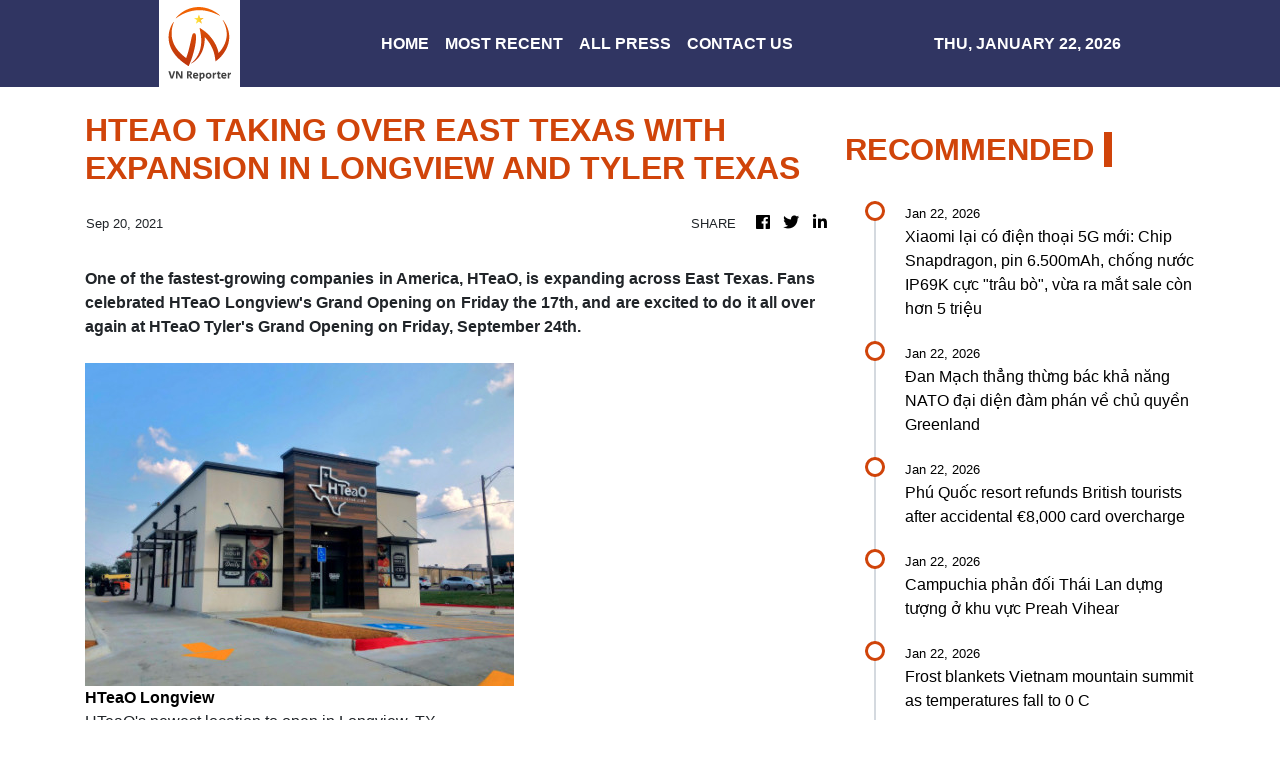

--- FILE ---
content_type: text/html; charset=utf-8
request_url: https://us-central1-vertical-news-network.cloudfunctions.net/get/fetch-include-rss
body_size: 34043
content:
[
  {
    "id": 112470775,
    "title": "Xiaomi lại có điện thoại 5G mới: Chip Snapdragon, pin 6.500mAh, chống nước IP69K cực \"trâu bò\", vừa ra mắt sale còn hơn 5 triệu",
    "summary": "Xiaomi giới thiệu POCO M8 Series tại Việt Nam với hai phiên bản M8 5G và M8 Pro 5G, tập trung vào hiệu năng, pin lớn và màn hình AMOLED.",
    "slug": "xiaomi-lai-co-ien-thoai-5g-moi-chip-snapdragon-pin-6500mah-chong-nuoc-ip69k-cuc-trau-bo-vua-ra-mat-sale-con-hon-5-trieu",
    "link": "https://genk.vn/xiaomi-lai-co-dien-thoai-5g-moi-chip-snapdragon-pin-6500mah-chong-nuoc-ip69k-cuc-trau-bo-vua-ra-mat-sale-con-hon-5-trieu-165260123020940203.chn",
    "date_published": "2026-01-22T19:09:00.000Z",
    "images": "https://genk.mediacdn.vn/zoom/700_438/139269124445442048/2026/1/22/photo-1769108577693-17691085787151415923896-263-233-1222-1768-crop-1769108601096217602528.jpeg",
    "categories": "3492,4637,1005,1432,1436,2688,3484,3493,3552,3563,3566,4645,4654,4671,4728,4743,4751,4752,4758,4771,4772,4779,4780,4794,4795,4796,4797",
    "img_id": "0",
    "caption": "",
    "country": "Vietnam",
    "source_type": "rss",
    "source": "Genk.vn"
  },
  {
    "id": 112458903,
    "title": "Đan Mạch thẳng thừng bác khả năng NATO đại diện đàm phán về chủ quyền Greenland",
    "summary": "Chính phủ Đan Mạch tuyên bố NATO không có thẩm quyền đàm phán các vấn đề liên quan đến Greenland, sau khi Tổng thống Mỹ Donald Trump nói đã đạt “khung thỏa thuận” với Tổng thư ký NATO Mark Rutte.\n\nĐan Mạch kêu gọi đàm phán mang tính xây dựng, tôn trọng toàn vẹn lãnh thổ\nThị trường tài chính khởi sắc sau khi ông Trump rút lại đe dọa thuế quan với EU\nMỹ khởi động lễ ký thành lập Hội đồng Hòa bình Dải Gaza",
    "slug": "an-mach-thang-thung-bac-kha-nang-nato-ai-dien-am-phan-ve-chu-quyen-greenland",
    "link": "https://www.vietnamplus.vn/dan-mach-thang-thung-bac-kha-nang-nato-dai-dien-dam-phan-ve-chu-quyen-greenland-post1090068.vnp",
    "date_published": "2026-01-22T16:51:32.000Z",
    "images": "https://media.vietnamplus.vn/images/5b8774bf61e813be9f5d35f3b4f59256cf599d149cd9adb721dfd9ffedf6a025a09cbdb6734c7c97dfed9c88af55b3b9053e171119d1a20bf2c9b7b2fb00fd59/ap25093053686187.jpg.webp",
    "categories": "1558",
    "img_id": "0",
    "caption": "",
    "country": "Vietnam",
    "source_type": "rss",
    "source": "VNAnet (VN)"
  },
  {
    "id": 112458902,
    "title": "Phú Quốc resort refunds British tourists after accidental €8,000 card overcharge",
    "summary": "The Phú Quốc quick response team has intervened immediately, verified the complaint and required the resort to issue a written commitment specifying a clear refund deadline to avoid disrupting the visitors’ travel plans.",
    "slug": "phu-quoc-resort-refunds-british-tourists-after-accidental-8000-card-overcharge",
    "link": "https://vnanet.vn/en/tin-tuc/society-1007/phu-quoc-resort-refunds-british-tourists-after-accidental-8000-card-overcharge-8546628.html",
    "date_published": "2026-01-22T16:44:19.000Z",
    "images": "https://vnanet.vn/Data/Articles/2026/01/22/8546628/vna_potal_phu_quoc_resort_refunds_british_tourists_after_accidental_%E2%82%AC8000_card_overcharge_small.jpg",
    "categories": "1558",
    "img_id": "0",
    "caption": "",
    "country": "Vietnam",
    "source_type": "rss",
    "source": "VNAnet"
  },
  {
    "id": 112458904,
    "title": "Campuchia phản đối Thái Lan dựng tượng ở khu vực Preah Vihear",
    "summary": "Tờ Phnom Penh Post đưa tin, Bộ Lễ nghi và Tôn giáo Campuchia đã ra tuyên bố chính thức phản đối quân đội Thái Lan dựng tượng Phật ở làng An Ses, huyện Choan Ksan, tỉnh Preah Vihear của Campuchia.\n\nĐền Preah Vihear bị hủy hoại trong xung đột với Thái Lan, Campuchia gửi báo cáo khẩn cho UNESCO\nTh��i Lan tức tốc phản ứng cứng rắn tại tỉnh miền Nam sau loạt nhiều vụ nổ\nCampuchia xác định các biện pháp khắc phục tác động của căng thẳng biên giới",
    "slug": "campuchia-phan-oi-thai-lan-dung-tuong-o-khu-vuc-preah-vihear",
    "link": "https://www.vietnamplus.vn/campuchia-phan-doi-thai-lan-dung-tuong-o-khu-vuc-preah-vihear-post1090067.vnp",
    "date_published": "2026-01-22T16:37:43.000Z",
    "images": "https://media.vietnamplus.vn/images/fbbabdf9628eee2eaebcb99e4ce96d3717b8187523de16789d5397cf2a09ca4843c6496931883e70615a66663d260c89/thailand-web.jpg.webp",
    "categories": "1558",
    "img_id": "0",
    "caption": "",
    "country": "Vietnam",
    "source_type": "rss",
    "source": "VNAnet (VN)"
  },
  {
    "id": 112448126,
    "title": "Frost blankets Vietnam mountain summit as temperatures fall to 0 C",
    "summary": "Frost that formed from early morning blanketed fences and tree branches by the afternoon of Jan. 22, extending about 100 meters below the summit of a mountain in northern Vietnam as temperatures ranged from 0 to 3 degrees Celsius.",
    "slug": "frost-blankets-vietnam-mountain-summit-as-temperatures-fall-to-0-c",
    "link": "https://e.vnexpress.net/photo/environment/frost-blankets-vietnam-mountain-summit-as-temperatures-fall-to-0-c-5008875.html",
    "date_published": "2026-01-22T15:25:57.000Z",
    "images": "https://vcdn1-vnexpress.vnecdn.net/2026/01/22/unknown-7-1769067469-1769067501-1769067576.jpg?w=900&h=0&q=100&dpr=1&fit=crop&s=rVf14462ejUJ2huZYlqNfA",
    "categories": "1558",
    "img_id": "0",
    "caption": "",
    "country": "Vietnam",
    "source_type": "rss",
    "source": "VNExpress"
  },
  {
    "id": 112448127,
    "title": "Vietnam border school site gets new outfit ahead of Tet",
    "summary": "A newly paved concrete playground and upgraded sanitation facilities have given Un Ninh school site at the border in Son La Province a refreshed look ahead of the Lunar New Year.",
    "slug": "vietnam-border-school-site-gets-new-outfit-ahead-of-tet",
    "link": "https://e.vnexpress.net/news/news/vietnam-border-school-site-gets-new-outfit-ahead-of-tet-5008791.html",
    "date_published": "2026-01-22T15:18:03.000Z",
    "images": "https://vcdn1-giadinh.vnecdn.net/2026/01/17/a-nh-ma-n-hi-nh-2026-01-17-lu-3771-2053-1768636451.png?w=900&h=0&q=100&dpr=1&fit=crop&s=7F8tCVlAoR2sgetEBorIXg",
    "categories": "1558",
    "img_id": "0",
    "caption": "",
    "country": "Vietnam",
    "source_type": "rss",
    "source": "VNExpress"
  },
  {
    "id": 112450348,
    "title": "Thấy hình 4 nhân vật này, dân 8x, 9x giật mình nhớ về những “phòng tin”, máy tính Windows 98 từ gần 30 năm trước",
    "summary": "Chỉ một bức hình gồm 4 nhân vật quen mặt từng xuất hiện trên Windows đời cũ cũng đủ khiến nhiều người 8x, 9x khựng lại, nhớ về thời còn ngồi phòng máy, gõ bàn phím cứng, nghe quạt kêu vù vù và lần đầu làm quen với máy tính.",
    "slug": "thay-hinh-4-nhan-vat-nay-dan-8x-9x-giat-minh-nho-ve-nhung-phong-tin-may-tinh-windows-98-tu-gan-30-nam-truoc",
    "link": "https://genk.vn/thay-hinh-4-nhan-vat-nay-dan-8x-9x-giat-minh-nho-ve-nhung-phong-tin-may-tinh-windows-98-tu-gan-30-nam-truoc-16526012222195499.chn",
    "date_published": "2026-01-22T15:18:00.000Z",
    "images": "https://genk.mediacdn.vn/zoom/700_438/139269124445442048/2026/1/22/avatar1769094761005-17690947613772089018559-0-0-1081-1730-crop-17690950979142037005135.jpeg",
    "categories": "3492,4637,1005,1432,1436,2688,3484,3493,3552,3563,3566,4645,4654,4671,4728,4743,4751,4752,4758,4771,4772,4779,4780,4794,4795,4796,4797",
    "img_id": "0",
    "caption": "",
    "country": "Vietnam",
    "source_type": "rss",
    "source": "Genk.vn"
  },
  {
    "id": 112448117,
    "title": "Nghệ An hội tụ đủ lợi thế để trở thành tỉnh khá, cực tăng trưởng tầm quốc gia",
    "summary": "Đồng chí Nguyễn Khắc Thận - Bí thư Tỉnh ủy, Trưởng Đoàn đại biểu Đảng bộ tỉnh Nghệ An chia sẻ về định hướng phát triển nhằm đưa Nghệ An trở thành tỉnh khá, cực tăng trưởng tầm quốc gia.\n\nNghệ An công bố số lượng đơn vị bầu cử và đại biểu Hội đồng Nhân dân tỉnh\nThủ tướng phê chuẩn kết quả bầu, miễn nhiệm chức vụ Chủ tịch UBND tỉnh Nghệ An\nNghệ An phấn đấu trở thành tỉnh khá, cực tăng trưởng tầm quốc gia",
    "slug": "nghe-an-hoi-tu-u-loi-the-e-tro-thanh-tinh-kha-cuc-tang-truong-tam-quoc-gia",
    "link": "https://www.vietnamplus.vn/nghe-an-hoi-tu-du-loi-the-de-tro-thanh-tinh-kha-cuc-tang-truong-tam-quoc-gia-post1090066.vnp",
    "date_published": "2026-01-22T15:04:20.000Z",
    "images": "https://media.vietnamplus.vn/images/fcb657234189dda73ff1b6222539e706e5739bddde19d2fd5f644e5867ca969c6ec0d3142675dfc472915a23a32a9faf0d17598f107c336c4bdaba9f261c8ad2fac3c8bbce0d98bc3914f5dc6cbea960/ttxvn-bi-thu-nghe-an-nguyen-khac-than.jpg.webp",
    "categories": "1558",
    "img_id": "0",
    "caption": "",
    "country": "Vietnam",
    "source_type": "rss",
    "source": "VNAnet (VN)"
  },
  {
    "id": 112450349,
    "title": "Thừa nước đục thả câu, hàng loạt đại lý Samsung thông báo tăng giá bộ nhớ lên 80%",
    "summary": "Quyết định này có hiệu lực ngay lập tức và áp dụng đối với mọi sản phẩm bộ nhớ của Samsung.",
    "slug": "thua-nuoc-uc-tha-cau-hang-loat-ai-ly-samsung-thong-bao-tang-gia-bo-nho-len-80",
    "link": "https://genk.vn/thua-nuoc-duc-tha-cau-hang-loat-dai-ly-samsung-thong-bao-tang-gia-bo-nho-len-80-165260122215052562.chn",
    "date_published": "2026-01-22T14:50:00.000Z",
    "images": "https://genk.mediacdn.vn/zoom/700_438/139269124445442048/2026/1/22/avatar1769093399974-1769093401295337978840-0-159-681-1249-crop-1769093410405431117590.jpg",
    "categories": "3492,4637,1005,1432,1436,2688,3484,3493,3552,3563,3566,4645,4654,4671,4728,4743,4751,4752,4758,4771,4772,4779,4780,4794,4795,4796,4797",
    "img_id": "0",
    "caption": "",
    "country": "Vietnam",
    "source_type": "rss",
    "source": "Genk.vn"
  },
  {
    "id": 112448118,
    "title": "Danh sách chi tiết 200 Ủy viên Ban Chấp hành Trung ương Đảng khóa XIV",
    "summary": "Tối 22/1/2026, tại Trung tâm Hội nghị Quốc gia (Hà Nội), ngay sau khi hoàn thành kiểm phiếu, Đại hội XIV của Đảng công bố danh sách các đại biểu trúng cử vào Ban Chấp hành Trung ương Đảng khóa XIV.\n\nĐại hội XIV của Đảng: Đảng và Nhà nước đặt tin tưởng, trách nhiệm cao hơn với công tác đối ngoại\nĐại hội XIV của Đảng: Giữ kỷ cương ngân sách, mở đường cho tăng trưởng\nĐại hội XIV của Đảng: “Bản lĩnh” của Đảng - điểm tựa cho Việt Nam vượt thách thức, vươn lên",
    "slug": "danh-sach-chi-tiet-200-uy-vien-ban-chap-hanh-trung-uong-ang-khoa-xiv",
    "link": "https://www.vietnamplus.vn/danh-sach-chi-tiet-200-uy-vien-ban-chap-hanh-trung-uong-dang-khoa-xiv-post1089986.vnp",
    "date_published": "2026-01-22T14:48:36.000Z",
    "images": "https://media.vietnamplus.vn/images/c34db8af82f87991fa732baa4c9e0f737aa4d914e8a97c7f5db765e136a67852f6dca03b69cef2a3f0e7b2bea9300ab6/ttxvn-dai-hoi2.jpg.webp",
    "categories": "1558",
    "img_id": "0",
    "caption": "",
    "country": "Vietnam",
    "source_type": "rss",
    "source": "VNAnet (VN)"
  },
  {
    "id": 112448128,
    "title": "Vietnam Party leader To Lam re-elected to 14th Central Committee",
    "summary": "Party General Secretary To Lam has been re-elected as a member of the 14th Central Committee of the Communist Party of Vietnam, according to results announced by the 14th National Party Congress on Thursday.",
    "slug": "vietnam-party-leader-to-lam-reelected-to-14th-central-committee",
    "link": "https://e.vnexpress.net/news/news/politics/vietnam-party-leader-to-lam-re-elected-to-14th-central-committee-5008815.html",
    "date_published": "2026-01-22T14:37:25.000Z",
    "images": "https://vcdn1-english.vnecdn.net/2026/01/22/11849621f99976c72f881769076409-6322-8546-1769077632.jpg?w=900&h=0&q=100&dpr=1&fit=crop&s=KbgQIvkz4AD1WRabmV3lsQ",
    "categories": "1558",
    "img_id": "0",
    "caption": "",
    "country": "Vietnam",
    "source_type": "rss",
    "source": "VNExpress"
  },
  {
    "id": 112448119,
    "title": "Học giả Mỹ đánh giá Đại hội XIV của Đảng mở ra một kỷ nguyên phát triển mới",
    "summary": "Giáo sư Liên Hằng tin rằng đất nước đang bước vào một giai đoạn lịch sử quan trọng, với sự lãnh đạo hiệu quả và mang tính đột phá của Đảng Cộng sản Việt Nam.\n\nĐại hội XIV của Đảng: Định hướng phát triển nguồn nhân lực trong giai đoạn mới\nĐại hội XIV của Đảng: Xác lập nền tảng tự chủ công nghệ trong giai đoạn mới\nĐại hội XIV của Đảng: Bầu Ban Chấp hành Trung ương khóa XIV",
    "slug": "hoc-gia-my-anh-gia-ai-hoi-xiv-cua-ang-mo-ra-mot-ky-nguyen-phat-trien-moi",
    "link": "https://www.vietnamplus.vn/hoc-gia-my-danh-gia-dai-hoi-xiv-cua-dang-mo-ra-mot-ky-nguyen-phat-trien-moi-post1090065.vnp",
    "date_published": "2026-01-22T14:35:24.000Z",
    "images": "https://media.vietnamplus.vn/images/980eae89e99bbe723c6fea8e40481fcbbfa232233a4ac765f1d11576d4f5940d6dbb863a38fea9022dc037d46aec5f0f053e171119d1a20bf2c9b7b2fb00fd59/ttxvn-dai-hoi-xiv.jpg.webp",
    "categories": "1558",
    "img_id": "0",
    "caption": "",
    "country": "Vietnam",
    "source_type": "rss",
    "source": "VNAnet (VN)"
  },
  {
    "id": 112448120,
    "title": "Kiều hối về Thành phố Hồ Chí Minh năm 2025 vượt 10,3 tỷ USD",
    "summary": "Trong năm 2025, tổng lượng kiều hối chuyển về Thành phố Hồ Chí Minh thông qua các tổ chức tín dụng và tổ chức kinh tế đạt hơn 10,34 tỷ USD, tăng 8,3% so với năm 2024 (khoảng 9,55 tỷ USD).\n\n TP. Hồ Chí Minh: Dự báo kiều hối đạt kỷ lục 10,5 tỷ USD trong năm 2025\n7 tỷ USD kiều hối mỗi năm: Cơ hội lớn nhưng còn nhiều “nút thắt” trong xuất khẩu lao động\nThành phố Hồ Chí Minh thu hút gần 8 tỷ USD kiều hối trong 9 tháng năm 2025",
    "slug": "kieu-hoi-ve-thanh-pho-ho-chi-minh-nam-2025-vuot-103-ty-usd",
    "link": "https://www.vietnamplus.vn/kieu-hoi-ve-thanh-pho-ho-chi-minh-nam-2025-vuot-103-ty-usd-post1090064.vnp",
    "date_published": "2026-01-22T14:25:16.000Z",
    "images": "https://media.vietnamplus.vn/images/[base64]/vna-potal-chung-khoan-my-dong-loat-di-len-dong-usd-giam-gia-sau-khi-fed-nang-lai-suat-6087963.jpg.webp",
    "categories": "1558",
    "img_id": "0",
    "caption": "",
    "country": "Vietnam",
    "source_type": "rss",
    "source": "VNAnet (VN)"
  },
  {
    "id": 112448121,
    "title": "Australia: Xả súng làm 3 người thiệt mạng, nghi phạm đang lẩn trốn",
    "summary": "Phó Ủy viên Cảnh sát New South Wales Andrew Holland cho biết nghi phạm được cho là đã tẩu thoát bằng xe hơi. Theo thông tin ban đầu, đó là một chiếc xe thuộc sở hữu của hội đồng thành phố.\n\nAustralia mở cuộc điều tra đặc biệt về vụ xả súng tại bãi biển Bondi\nAustralia tưởng niệm các nạn nhân vụ xả súng bãi biển\nChatbot Grok thông tin sai lệch về vụ xả súng ở Australia",
    "slug": "australia-xa-sung-lam-3-nguoi-thiet-mang-nghi-pham-ang-lan-tron",
    "link": "https://www.vietnamplus.vn/australia-xa-sung-lam-3-nguoi-thiet-mang-nghi-pham-dang-lan-tron-post1090063.vnp",
    "date_published": "2026-01-22T14:18:22.000Z",
    "images": "https://media.vietnamplus.vn/images/980eae89e99bbe723c6fea8e40481fcb04f9ab23c314c5766607ba5ce3bcadebd8f2a56a3ae083146e711f6f232ac316/xa-sung.jpg.webp",
    "categories": "1558",
    "img_id": "0",
    "caption": "",
    "country": "Vietnam",
    "source_type": "rss",
    "source": "VNAnet (VN)"
  },
  {
    "id": 112448122,
    "title": "ASEAN Para Games 13: Điền kinh Việt Nam hoàn tất cú “poker” HCV",
    "summary": "Màn trình diễn ấn tượng của Thảo Duyên không chỉ mang về tấm huy chương Vàng quý giá mà còn khẳng định sự tiến bộ vượt bậc của Điền kinh Người khuyết tật Việt Nam.\n\nASEAN Para Games 13: Điền kinh Việt Nam thăng hoa với 3 HCV và kỷ lục mới\nASEAN Para Games: Việt Nam vào chung kết bóng bàn nội dung đơn sau hơn 10 năm\nASEAN Para Games 13 ngày 22/1: Đoàn Việt Nam liên tiếp giành huy chương Vàng",
    "slug": "asean-para-games-13-ien-kinh-viet-nam-hoan-tat-cu-poker-hcv",
    "link": "https://www.vietnamplus.vn/asean-para-games-13-dien-kinh-viet-nam-hoan-tat-cu-poker-hcv-post1090062.vnp",
    "date_published": "2026-01-22T14:17:35.000Z",
    "images": "https://media.vietnamplus.vn/images/d2d838dc1915517d2de0db447cc1b8ab4c99d126c4b1a64a3712c82afd7e38871f86bf151e4c852e4a9b5e1419b975e1120d687809679afc54b8bc3cc131d938/toan-canh-dung-2.jpg.webp",
    "categories": "1558",
    "img_id": "0",
    "caption": "",
    "country": "Vietnam",
    "source_type": "rss",
    "source": "VNAnet (VN)"
  },
  {
    "id": 112448123,
    "title": "Fitch nâng xếp hạng tín nhiệm công cụ nợ dài hạn cao cấp có bảo đảm của Việt Nam",
    "summary": "Các công cụ nợ dài hạn có bảo đảm của Việt Nam được nâng từ mức BB+ lên 'BBB-,' cao hơn một bậc so với Xếp hạng ngoại tệ dài hạn đối với công cụ nợ không có bảo đảm của Việt Nam (hiện ở mức 'BB+').\n\nXếp hạng tín nhiệm: Đòn bẩy thu hút vốn và tăng cường minh bạch thị trường \nBa tổ chức quốc tế được xếp hạng tín nhiệm phát hành trái phiếu doanh nghiệp \nĐại hội XIV: Hoàn thiện thể chế về huy động, sử dụng nguồn lực tài chính",
    "slug": "fitch-nang-xep-hang-tin-nhiem-cong-cu-no-dai-han-cao-cap-co-bao-am-cua-viet-nam",
    "link": "https://www.vietnamplus.vn/fitch-nang-xep-hang-tin-nhiem-cong-cu-no-dai-han-cao-cap-co-bao-dam-cua-viet-nam-post1090061.vnp",
    "date_published": "2026-01-22T14:03:32.000Z",
    "images": "https://media.vietnamplus.vn/images/63dfc4af6732fef947b7baa36fe026b0d6d7731bcd98f0b7e7c9fe3a130783cece334e896a3d2baf76963307c8fee7c140b39c8c0530da4582b95ec265b07fcc/tang-luong-1-4481.jpg.webp",
    "categories": "1558",
    "img_id": "0",
    "caption": "",
    "country": "Vietnam",
    "source_type": "rss",
    "source": "VNAnet (VN)"
  },
  {
    "id": 112448124,
    "title": "Mỹ khởi động lễ ký thành lập Hội đồng Hòa bình Dải Gaza",
    "summary": "Điều lệ của Hội đồng Hòa bình Dải Gaza do Mỹ khởi xướng hiện đã bắt đầu có hiệu lực và Mỹ coi hội đồng này là một cơ chế quốc tế nhằm thúc đẩy các nỗ lực hòa bình.\n\nPhản ứng trái chiều về đề xuất tham gia Hội đồng Hòa bình Dải Gaza\nHầu hết các nước EU từ chối lời mời của Mỹ tham gia Hội đồng Hòa bình Gaza\nHungary là quốc gia EU duy nhất tham gia Hội đồng Hòa bình",
    "slug": "my-khoi-ong-le-ky-thanh-lap-hoi-ong-hoa-binh-dai-gaza",
    "link": "https://www.vietnamplus.vn/my-khoi-dong-le-ky-thanh-lap-hoi-dong-hoa-binh-dai-gaza-post1090059.vnp",
    "date_published": "2026-01-22T13:58:51.000Z",
    "images": "https://media.vietnamplus.vn/images/e14e2cee57706d3e32c8f1e32f026a2879ff7e855a63de4a3c2ec5e670f677598b30e2a514304d8680952bb930a95c15/ttxvn-gaza.jpg.webp",
    "categories": "1558",
    "img_id": "0",
    "caption": "",
    "country": "Vietnam",
    "source_type": "rss",
    "source": "VNAnet (VN)"
  },
  {
    "id": 112448125,
    "title": "Học sinh mầm non, tiểu học Hà Nội không đến trường học khi nhiệt độ dưới 10°C",
    "summary": "Trường hợp cha mẹ học sinh vì lý do bất khả kháng, không có điều kiện trông con tại nhà, nhà trường cần phối hợp với phụ huynh triển khai phương án đón và quản lý học sinh tại trường bảo đảm an toàn.\n\nHà Nội đón đợt rét sâu nhất đầu năm 2026\nThủ đô Hà Nội phổ biến không mưa, trời rét, đêm rét đậm\nBắc Bộ và Bắc Trung Bộ rét đậm, Nam Trung Bộ và Tây Nguyên mưa dông",
    "slug": "hoc-sinh-mam-non-tieu-hoc-ha-noi-khong-en-truong-hoc-khi-nhiet-o-duoi-10c",
    "link": "https://www.vietnamplus.vn/hoc-sinh-mam-non-tieu-hoc-ha-noi-khong-den-truong-hoc-khi-nhiet-do-duoi-10c-post1090060.vnp",
    "date_published": "2026-01-22T13:58:39.000Z",
    "images": "https://media.vietnamplus.vn/images/d2d838dc1915517d2de0db447cc1b8ab5d8dbe3aee1cd739b53620523aa328f270f33b1aaf52c259090f14464a5ec94a120d687809679afc54b8bc3cc131d938/ttxvn-ret-dam-11.jpg.webp",
    "categories": "1558",
    "img_id": "0",
    "caption": "",
    "country": "Vietnam",
    "source_type": "rss",
    "source": "VNAnet (VN)"
  },
  {
    "id": 112438201,
    "title": "Đại hội XIV của Đảng: Xác lập nền tảng tự chủ công nghệ trong giai đoạn mới",
    "summary": "Ban điều hành Mạng lưới chuyên gia năng lượng hạt nhân người Việt ở nước ngoài (VietNuc) nhấn mạnh rằng đào tạo nguồn nhân lực chất lượng cao cần được coi là “điểm khởi đầu” của tự chủ công nghệ.\n\nĐại hội XIV của Đảng: Định hướng phát triển nguồn nhân lực trong giai đoạn mới\nĐại hội XIV của Đảng: Bầu Ban Chấp hành Trung ương khóa XIV\nĐại hội XIV của Đảng: Đặt trí thức vào vị trí trung tâm của chiến lược phát triển quốc gia",
    "slug": "ai-hoi-xiv-cua-ang-xac-lap-nen-tang-tu-chu-cong-nghe-trong-giai-oan-moi",
    "link": "https://www.vietnamplus.vn/dai-hoi-xiv-cua-dang-xac-lap-nen-tang-tu-chu-cong-nghe-trong-giai-doan-moi-post1090057.vnp",
    "date_published": "2026-01-22T13:51:16.000Z",
    "images": "https://media.vietnamplus.vn/images/[base64]/ttxvn-trung-tam-tp-ho-chi-minh-lung-linh-sac-mau-chao-mung-dai-hoi-xiv-cua-dang-3-resize.jpg.webp",
    "categories": "1558",
    "img_id": "0",
    "caption": "",
    "country": "Vietnam",
    "source_type": "rss",
    "source": "VNAnet (VN)"
  },
  {
    "id": 112438202,
    "title": "VinaCapital: GDP Việt Nam năm 2026 có thể đạt 10% trong kịch bản tích cực",
    "summary": "Động lực tăng trưởng được cho là đến từ sự phục hồi dần của tiêu dùng nội địa, xuất khẩu duy trì ổn định và đặc biệt là tác động lan tỏa từ làn sóng giải ngân đầu tư hạ tầng mạnh mẽ trong năm 2025.\n\nChuyên gia Malaysia: Việt Nam là “trụ cột” ổn định của ASEAN\nTruyền thông Pháp đánh giá Việt Nam tăng trưởng ấn tượng\nAMRO dự báo Việt Nam dẫn đầu tăng trưởng trong ASEAN+3 trong năm 2026",
    "slug": "vinacapital-gdp-viet-nam-nam-2026-co-the-at-10-trong-kich-ban-tich-cuc",
    "link": "https://www.vietnamplus.vn/vinacapital-gdp-viet-nam-nam-2026-co-the-dat-10-trong-kich-ban-tich-cuc-post1090056.vnp",
    "date_published": "2026-01-22T13:50:02.000Z",
    "images": "https://media.vietnamplus.vn/images/[base64]/vna-potal-10-su-kien-noi-bat-cua-viet-nam-nam-2024-do-binh-chon-su-kien-5-tang-truong-gdp-dat-hon-7-7774185.jpg.webp",
    "categories": "1558",
    "img_id": "0",
    "caption": "",
    "country": "Vietnam",
    "source_type": "rss",
    "source": "VNAnet (VN)"
  },
  {
    "id": 112438203,
    "title": "NSND Quốc Hưng kể về lịch sử đất nước bằng tác phẩm trường ca hoành tráng",
    "summary": "Tác phẩm lấy con người làm trung tâm. Đất nước hiện lên từ “giọt mồ hôi cha mẹ,” “giọt nước mắt,” “tiếng hát, tiếng cười,” từ lao động, học tập, cống hiến âm thầm của những con người bình dị.\n\nĐại hội XIV của Đảng: Triển lãm ảnh Đảng Cộng sản Việt Nam qua các kỳ Đại hội\nĐa dạng các chương trình nghệ thuật chào mừng Đại hội XIV của Đảng\nĐại hội XIV của Đảng: Văn hóa, con người là nguồn lực nội sinh và động lực phát triển",
    "slug": "nsnd-quoc-hung-ke-ve-lich-su-at-nuoc-bang-tac-pham-truong-ca-hoanh-trang",
    "link": "https://www.vietnamplus.vn/nsnd-quoc-hung-ke-ve-lich-su-dat-nuoc-bang-tac-pham-truong-ca-hoanh-trang-post1090054.vnp",
    "date_published": "2026-01-22T13:34:22.000Z",
    "images": "https://media.vietnamplus.vn/images/85c1456738316d703130bd9c372c565a2b6e98b9663bad663e15f766aa22f27d46490916591d719ca6982aef2783ef26/090a8239.jpg.webp",
    "categories": "1558",
    "img_id": "0",
    "caption": "",
    "country": "Vietnam",
    "source_type": "rss",
    "source": "VNAnet (VN)"
  },
  {
    "id": 112438204,
    "title": "Chuyển \"từ bị động sang chủ động\" kiểm tra, giám sát, không để sai phạm nghiêm trọng xảy ra",
    "summary": "Đồng chí Hà Quốc Trị, Phó Chủ nhiệm Ủy ban Kiểm tra Trung ương đã trao đổi về những đổi mới, đột phá trong công tác kiểm tra, giám sát, thi hành kỷ luật Đảng.\n\nTổng kết công tác kiểm tra, giám sát và thi hành kỷ luật Đảng năm 2025\nKhông để “khoảng trống”, “vùng tối” trong công tác kiểm tra, giám sát của Đảng\nTổng Bí thư: Không để có “khoảng trống,” “vùng tối” mà công tác kiểm tra, giám sát của Đảng không vươn tới được",
    "slug": "chuyen-tu-bi-ong-sang-chu-ong-kiem-tra-giam-sat-khong-e-sai-pham-nghiem-trong-xay-ra",
    "link": "https://www.vietnamplus.vn/chuyen-tu-bi-dong-sang-chu-dong-kiem-tra-giam-sat-khong-de-sai-pham-nghiem-trong-xay-ra-post1090052.vnp",
    "date_published": "2026-01-22T13:33:37.000Z",
    "images": "https://media.vietnamplus.vn/images/fcb657234189dda73ff1b6222539e706edd90f6b364264f94fe035d3c7e571dba2c4a426537064886e588b21117616d1fac3c8bbce0d98bc3914f5dc6cbea960/ttxvn-ong-ha-quoc-tri.jpg.webp",
    "categories": "1558",
    "img_id": "0",
    "caption": "",
    "country": "Vietnam",
    "source_type": "rss",
    "source": "VNAnet (VN)"
  },
  {
    "id": 112438205,
    "title": "Phim giờ vàng VTV ẩn chứa nhiều bất ngờ với diễn viên 'bốn chân' đóng vai chính",
    "summary": "“Đồng hồ đếm ngược” không chỉ cuốn hút bởi ý tưởng siêu thực độc đáo mà còn bởi câu chuyện cảm động khi đề cập đến sự hữu hạn của đời người, và cách con người sống làm sao giữa vòng đời ngắn ngủi.\n\n'Phù sa ngọt': Phim truyền hình lấy cảm hứng từ cuộc sống cư dân bên sông Hồng\n'Tường lửa Tràng An': Phim truyền hình phơi bày góc khuất trong đại án \"tiền ảo\"\nPhim truyền hình 'Buông': Quy tụ nhiều Nghệ sỹ Nhân dân, Nghệ sỹ ưu tú",
    "slug": "phim-gio-vang-vtv-an-chua-nhieu-bat-ngo-voi-dien-vien-bon-chan-ong-vai-chinh",
    "link": "https://www.vietnamplus.vn/phim-gio-vang-vtv-an-chua-nhieu-bat-ngo-voi-dien-vien-bon-chan-dong-vai-chinh-post1090050.vnp",
    "date_published": "2026-01-22T13:32:44.000Z",
    "images": "https://media.vietnamplus.vn/images/85c1456738316d703130bd9c372c565ab7669bdc2f996c5a915f145088b453258b30e2a514304d8680952bb930a95c15/mgl2647.jpg.webp",
    "categories": "1558",
    "img_id": "0",
    "caption": "",
    "country": "Vietnam",
    "source_type": "rss",
    "source": "VNAnet (VN)"
  },
  {
    "id": 112438206,
    "title": "Đại hội XIV của Đảng: Cần Thơ kỳ vọng những quyết sách đột phá",
    "summary": "Các tầng lớp nhân dân tại thành phố Cần Thơ - trung tâm kinh tế, văn hóa của vùng Đồng bằng sông Cửu Long đang hướng về Thủ đô với niềm tin sắt son và kỳ vọng lớn lao vào những quyết sách đột phá.\n\nĐại hội XIV của Đảng: Định hướng phát triển nguồn nhân lực trong giai đoạn mới\nXác lập những quyết sách chiến lược mang tính “bệ phóng” cho tương lai đất nước\nĐại hội XIV của Đảng: Đặt trí thức vào vị trí trung tâm của chiến lược phát triển quốc gia",
    "slug": "ai-hoi-xiv-cua-ang-can-tho-ky-vong-nhung-quyet-sach-ot-pha",
    "link": "https://www.vietnamplus.vn/dai-hoi-xiv-cua-dang-can-tho-ky-vong-nhung-quyet-sach-dot-pha-post1090053.vnp",
    "date_published": "2026-01-22T13:26:36.000Z",
    "images": "https://media.vietnamplus.vn/images/c34db8af82f87991fa732baa4c9e0f737aa4d914e8a97c7f5db765e136a67852f6dca03b69cef2a3f0e7b2bea9300ab6/ttxvn-dai-hoi2.jpg.webp",
    "categories": "1558",
    "img_id": "0",
    "caption": "",
    "country": "Vietnam",
    "source_type": "rss",
    "source": "VNAnet (VN)"
  },
  {
    "id": 112438207,
    "title": "Tròn 1 năm ông Donald Trump trở lại Nhà Trắng: \"Góc khuất\" sau ánh hoàng kim",
    "summary": "Nhà Trắng mô tả 365 ngày qua là “thời kỳ chuyển đổi chưa từng có trong lịch sử” để tái thiết “thời đại hoàng kim” cho nước Mỹ với hàng trăm thành tựu được chính quyền Tổng thống Trump liệt kê.\n\nNhà Trắng công bố “thành tựu” trong năm đầu nhiệm kỳ 2 của Tổng thống Trump\nNhìn lại 1 năm Tổng thống Trump trở lại Nhà Trắng: Phép thử từ cú sốc thuế quan\nTổng thống Donald Trump viện dẫn vấn đề Chagos nhằm củng cố \"yêu sách\" Greenland",
    "slug": "tron-1-nam-ong-donald-trump-tro-lai-nha-trang-goc-khuat-sau-anh-hoang-kim",
    "link": "https://www.vietnamplus.vn/tron-1-nam-ong-donald-trump-tro-lai-nha-trang-goc-khuat-sau-anh-hoang-kim-post1090051.vnp",
    "date_published": "2026-01-22T13:16:33.000Z",
    "images": "https://media.vietnamplus.vn/images/e14e2cee57706d3e32c8f1e32f026a2806943072b25fefe9c9802c1903c115609f1f543f7fced90e92adc68de353c7cd/ttxvn-trump.jpg.webp",
    "categories": "1558",
    "img_id": "0",
    "caption": "",
    "country": "Vietnam",
    "source_type": "rss",
    "source": "VNAnet (VN)"
  },
  {
    "id": 112440729,
    "title": "Vũ trụ có được tạo nên từ toán học? Phần 2: Vũ trụ tối giản",
    "summary": "Tại sao các phương trình toán học lại mô tả thế giới tự nhiên chính xác đến mức kỳ lạ? Một giả thuyết táo bạo cho rằng nếu lột bỏ tất cả những khái niệm chủ quan của con người, thứ duy nhất còn lại cấu thành nên thực tại chính là toán học.",
    "slug": "vu-tru-co-uoc-tao-nen-tu-toan-hoc-phan-2-vu-tru-toi-gian",
    "link": "https://genk.vn/vu-tru-co-duoc-tao-nen-tu-toan-hoc-phan-2-vu-tru-toi-gian-165262201153141808.chn",
    "date_published": "2026-01-22T13:14:00.000Z",
    "images": "https://genk.mediacdn.vn/zoom/700_438/139269124445442048/2026/1/22/eory-of-everythinglea-17690590576681217066179-0-25-864-1407-crop-1769059288176869292581-1769082891746-17690828919701143961769-0-0-477-764-crop-17690829467631423173304.jpg",
    "categories": "3492,4637,1005,1432,1436,2688,3484,3493,3552,3563,3566,4645,4654,4671,4728,4743,4751,4752,4758,4771,4772,4779,4780,4794,4795,4796,4797",
    "img_id": "0",
    "caption": "",
    "country": "Vietnam",
    "source_type": "rss",
    "source": "Genk.vn"
  },
  {
    "id": 112440730,
    "title": "Khảo sát 1.000 người sống thọ trên 100 tuổi hé lộ: Điểm chung của người trường thọ không nằm ở việc tập thể dục, mà là 5 điều này",
    "summary": "Nếu bạn vẫn tin rằng “vận động là liều thuốc trường sinh”, 5 điểm chung dưới đây của người trường thọ có thể khiến bạn phải suy nghĩ lại.",
    "slug": "khao-sat-1000-nguoi-song-tho-tren-100-tuoi-he-lo-iem-chung-cua-nguoi-truong-tho-khong-nam-o-viec-tap-the-duc-ma-la-5-ieu-nay",
    "link": "https://genk.vn/khao-sat-1000-nguoi-song-tho-tren-100-tuoi-he-lo-diem-chung-cua-nguoi-truong-tho-khong-nam-o-viec-tap-the-duc-ma-la-5-dieu-nay-165260122165602258.chn",
    "date_published": "2026-01-22T13:03:00.000Z",
    "images": "https://genk.mediacdn.vn/zoom/700_438/139269124445442048/2026/1/22/avatar1769075614763-176907561528788347149.png",
    "categories": "3492,4637,1005,1432,1436,2688,3484,3493,3552,3563,3566,4645,4654,4671,4728,4743,4751,4752,4758,4771,4772,4779,4780,4794,4795,4796,4797",
    "img_id": "0",
    "caption": "",
    "country": "Vietnam",
    "source_type": "rss",
    "source": "Genk.vn"
  },
  {
    "id": 112438208,
    "title": "ASEAN Para Games 13: Điền kinh Việt Nam thăng hoa với 3 HCV và kỷ lục mới",
    "summary": "Ngày 22/1, đội tuyển Điền kinh Người khuyết tật Việt Nam đã có màn trình diễn xuất sắc tại ASEAN Para Games 13 khi giành được 3 huy chương Vàng ở các nội dung ném lao, đẩy tạ và ném đĩa.\n\nASEAN Para Games: Việt Nam vào chung kết bóng bàn nội dung đơn sau hơn 10 năm\nASEAN Para Games 13 ngày 22/1: Đoàn Việt Nam liên tiếp giành huy chương Vàng\nASEAN Para Games 13: Đô cử Lê Văn Công giành huy chương Vàng",
    "slug": "asean-para-games-13-ien-kinh-viet-nam-thang-hoa-voi-3-hcv-va-ky-luc-moi",
    "link": "https://www.vietnamplus.vn/asean-para-games-13-dien-kinh-viet-nam-thang-hoa-voi-3-hcv-va-ky-luc-moi-post1090049.vnp",
    "date_published": "2026-01-22T12:53:53.000Z",
    "images": "https://media.vietnamplus.vn/images/d2d838dc1915517d2de0db447cc1b8ab15fe72d55482dc6d5a279a386c0fe9cc13e30176fef5ec81c3566f1c4384ee2c01c03c9d80cc25a3b21b080466184701/dien-kinh-para.jpg.webp",
    "categories": "1558",
    "img_id": "0",
    "caption": "",
    "country": "Vietnam",
    "source_type": "rss",
    "source": "VNAnet (VN)"
  },
  {
    "id": 112438209,
    "title": "Tây Ninh: Kịp thời khống chế vụ cháy rừng liền kề Khu di tích lịch sử cách mạng",
    "summary": "Khoảng 13 giờ 30 phút ngày 22/1, đám cháy xuất phát tại khu vực rừng tràm phía sau Khu di tích lịch sử cách mạng Bình Thành. Hai giờ sau đó, các lực lượng đã cơ bản khống chế được đám cháy.\n\nĐiều tra vụ cháy khiến hai người bị bỏng nặng tại Tây Ninh\nTây Ninh: Giải cứu 2 người trên xe ôtô đang bốc cháy ngùn ngụt\nTây Ninh: Cháy lớn tại cơ sở sản xuất nến, lửa đỏ rực bao trùm 800m2 nhà xưởng",
    "slug": "tay-ninh-kip-thoi-khong-che-vu-chay-rung-lien-ke-khu-di-tich-lich-su-cach-mang",
    "link": "https://www.vietnamplus.vn/tay-ninh-kip-thoi-khong-che-vu-chay-rung-lien-ke-khu-di-tich-lich-su-cach-mang-post1090047.vnp",
    "date_published": "2026-01-22T12:53:40.000Z",
    "images": "https://media.vietnamplus.vn/images/980eae89e99bbe723c6fea8e40481fcb5d8dbe3aee1cd739b53620523aa328f2da51b84790b3c92050fd125d7b267b1b948778b19f009b249ba711245594b3d706f3a3158c5bebf98b6f4feb76a73c2f/ttxvn-chay-rung-tay-ninh-resize.jpg.webp",
    "categories": "1558",
    "img_id": "0",
    "caption": "",
    "country": "Vietnam",
    "source_type": "rss",
    "source": "VNAnet (VN)"
  },
  {
    "id": 112438210,
    "title": "Công bố danh sách Ban Chấp hành Trung ương Đảng khóa XIV",
    "summary": "Ngày 22/1, tại Trung tâm Hội nghị Quốc gia (Hà Nội), ngay sau khi hoàn thành kiểm phiếu, Đại hội XIV của Đảng công bố danh sách các đại biểu trúng cử vào Ban Chấp hành Trung ương Đảng khóa XIV.\n\nĐại hội XIV của Đảng: Giữ kỷ cương ngân sách, mở đường cho tăng trưởng\nĐại hội XIV của Đảng: “Bản lĩnh” của Đảng - điểm tựa cho Việt Nam vượt thách thức, vươn lên\nĐại sứ Trung Quốc: Đại hội XIV của Đảng Cộng sản Việt Nam sẽ tạo 3 \"bứt phá lớn\"",
    "slug": "cong-bo-danh-sach-ban-chap-hanh-trung-uong-ang-khoa-xiv",
    "link": "https://www.vietnamplus.vn/cong-bo-danh-sach-ban-chap-hanh-trung-uong-dang-khoa-xiv-post1089984.vnp",
    "date_published": "2026-01-22T12:40:00.000Z",
    "images": "https://media.vietnamplus.vn/images/[base64]/ttxvn-dai-hoi-xiv-cua-dang-bau-ban-chap-hanh-trung-uong-khoa-xiv-8546197.jpg.webp",
    "categories": "1558",
    "img_id": "0",
    "caption": "",
    "country": "Vietnam",
    "source_type": "rss",
    "source": "VNAnet (VN)"
  },
  {
    "id": 112438245,
    "title": "Vietnam's 14th National Party Congress elects 200-member Central Committee",
    "summary": "The 14th National Congress of the Communist Party of Vietnam on Thursday elected a 200-member Party Central Committee for the 14th term, including 180 official members and 20 alternate members.",
    "slug": "vietnams-14th-national-party-congress-elects-200member-central-committee",
    "link": "https://e.vnexpress.net/news/news/politics/vietnam-s-14th-national-party-congress-elects-200-member-central-committee-5008852.html",
    "date_published": "2026-01-22T12:39:34.000Z",
    "images": "https://vcdn1-english.vnecdn.net/2026/01/22/z7457527439804d7c328312e5df7a2-5164-6399-1769085317.jpg?w=900&h=0&q=100&dpr=1&fit=crop&s=mOIQ2WQ1D1cb4aIR2LX9ZQ",
    "categories": "1558",
    "img_id": "0",
    "caption": "",
    "country": "Vietnam",
    "source_type": "rss",
    "source": "VNExpress"
  },
  {
    "id": 112438211,
    "title": "Thành phố Hồ Chí Minh triển khai lắp đặt tủ đổi pin xe máy điện trên vỉa hè",
    "summary": "Theo Sở Xây dựng, dự kiến trong tháng 1/2026, Sở sẽ công bố các tuyến đường, vị trí đủ điều kiện lắp đặt tủ đổi pin trên vỉa hè (đợt 1) trên website của sở\n\nTrung Quốc xây dựng mạng lưới sạc xe điện lớn nhất thế giới\nTP Hồ Chí Minh đề xuất lắp 20.000 tủ đổi pin cho xe máy điện trên vỉa hè\nGiải mã nỗi lo: Xe điện sạc có thực sự an toàn?",
    "slug": "thanh-pho-ho-chi-minh-trien-khai-lap-at-tu-oi-pin-xe-may-ien-tren-via-he",
    "link": "https://www.vietnamplus.vn/thanh-pho-ho-chi-minh-trien-khai-lap-dat-tu-doi-pin-xe-may-dien-tren-via-he-post1090044.vnp",
    "date_published": "2026-01-22T12:35:09.000Z",
    "images": "https://media.vietnamplus.vn/images/e731fc007965b116e13a948ab4276989971b7f2e365479c6dd14538527a758a0656d61849a5fc31af0686090749a5ab25038f3a0b4eda6ded605be15b55c2de2/xe-may-dien-vinfast-4-1655.jpg.webp",
    "categories": "1558",
    "img_id": "0",
    "caption": "",
    "country": "Vietnam",
    "source_type": "rss",
    "source": "VNAnet (VN)"
  },
  {
    "id": 112438212,
    "title": "Xác lập Kỷ lục Việt Nam cho tác giả U90 từng viết 100 cuốn tiểu thuyết",
    "summary": "Trong gần 20 năm sau khi nghỉ hưu, Tiến sỹ Nguyễn Thiện Luân đã sáng tác hơn 100 tiểu thuyết, cùng nhiều tác phẩm thơ, thuộc nhiều đề tài phong phú như: Lịch sử, khoa học, tình người...\n\nKéo dài Chương trình nghiên cứu, tổng hợp, công bố các tác phẩm văn học về Đảng\nTăng cường quản lý về văn hóa tư tưởng trong chương trình mừng Đảng mừng Xuân\nTiêu chí phân bổ vốn thực hiện Chương trình mục tiêu quốc gia phát triển văn hóa",
    "slug": "xac-lap-ky-luc-viet-nam-cho-tac-gia-u90-tung-viet-100-cuon-tieu-thuyet",
    "link": "https://www.vietnamplus.vn/xac-lap-ky-luc-viet-nam-cho-tac-gia-u90-tung-viet-100-cuon-tieu-thuyet-post1090043.vnp",
    "date_published": "2026-01-22T12:32:45.000Z",
    "images": "https://media.vietnamplus.vn/images/85c1456738316d703130bd9c372c565a87585b14b939805cf65d5ac77a0b3bb430474e5eefbfd138b72d72fa2e508336/vnp-luan-1.jpg.webp",
    "categories": "1558",
    "img_id": "0",
    "caption": "",
    "country": "Vietnam",
    "source_type": "rss",
    "source": "VNAnet (VN)"
  },
  {
    "id": 112438213,
    "title": "WEF 2026: Đức cảnh báo về sự lung lay của nền móng trật tự quốc tế",
    "summary": "Thủ tướng Đức nhấn mạnh trật tự quốc tế trong 3 thập kỷ qua dựa trên luật pháp quốc tế vốn không hoàn hảo nhưng ngày nay, ngay cả nền móng của trật tự quốc tế đó cũng đang bị lung lay.\n\nHội nghị WEF Davos 2026: Đối thoại trong kỷ nguyên cạnh tranh\nWEF Davos: Nhiều nước lên tiếng về các đề xuất gần đây của Mỹ\nTổng thống Trump cùng nhiều nguyên thủ sẽ dự hội nghị thường niên WEF 2026",
    "slug": "wef-2026-uc-canh-bao-ve-su-lung-lay-cua-nen-mong-trat-tu-quoc-te",
    "link": "https://www.vietnamplus.vn/wef-2026-duc-canh-bao-ve-su-lung-lay-cua-nen-mong-trat-tu-quoc-te-post1090042.vnp",
    "date_published": "2026-01-22T12:31:04.000Z",
    "images": "https://media.vietnamplus.vn/images/[base64]/ttxvn-thu-tuong-friedrich-merz-tuyen-bo-nuoc-duc-da-tro-lai-8111547.jpg.webp",
    "categories": "1558",
    "img_id": "0",
    "caption": "",
    "country": "Vietnam",
    "source_type": "rss",
    "source": "VNAnet (VN)"
  },
  {
    "id": 112440731,
    "title": "Soi những dòng code bí ẩn trong các teaser của Avengers: Doomsday: Cái tên Endgame lại được nhắc đến!",
    "summary": "Avengers: Doomsday sẽ ra mắt vào ngày 18/12 năm nay.",
    "slug": "soi-nhung-dong-code-bi-an-trong-cac-teaser-cua-avengers-doomsday-cai-ten-endgame-lai-uoc-nhac-en",
    "link": "https://genk.vn/soi-nhung-dong-code-bi-an-trong-cac-teaser-cua-avengers-doomsday-cai-ten-endgame-lai-duoc-nhac-den-165262201164342803.chn",
    "date_published": "2026-01-22T12:23:00.000Z",
    "images": "https://genk.mediacdn.vn/zoom/700_438/139269124445442048/2026/1/22/avatar1769084596905-176908459748838385678.jpg",
    "categories": "3492,4637,1005,1432,1436,2688,3484,3493,3552,3563,3566,4645,4654,4671,4728,4743,4751,4752,4758,4771,4772,4779,4780,4794,4795,4796,4797",
    "img_id": "0",
    "caption": "",
    "country": "Vietnam",
    "source_type": "rss",
    "source": "Genk.vn"
  },
  {
    "id": 112438214,
    "title": "Ban hành quy định mới về điều kiện sản xuất, buôn bán thuốc bảo vệ thực vật",
    "summary": "Chính phủ ban hành Nghị định số 33/2026/NĐ-CP ngày 21/1/2026 sửa đổi, bổ sung một số điều của các Nghị định trong lĩnh vực trồng trọt và bảo vệ thực vật.\n\nƯu tiên sản xuất, cấp giấy phép đối với thuốc bảo vệ thực vật sinh học\nThiết bị bay không người lái giúp khảo nghiệm thuốc bảo vệ thực vật\nNam Định: Báo động tình trạng ô nhiễm môi trường từ vỏ thuốc bảo vệ thực vật",
    "slug": "ban-hanh-quy-inh-moi-ve-ieu-kien-san-xuat-buon-ban-thuoc-bao-ve-thuc-vat",
    "link": "https://www.vietnamplus.vn/ban-hanh-quy-dinh-moi-ve-dieu-kien-san-xuat-buon-ban-thuoc-bao-ve-thuc-vat-post1090041.vnp",
    "date_published": "2026-01-22T12:19:19.000Z",
    "images": "https://media.vietnamplus.vn/images/c559e66fc9b96d77d5b0bfe85bbda2f92eb1b9a23b59df2f9940e616982e0189f1ad48448b6b6cac38398d35872c9b17411bea71aef55ccda16132446a1ba820120d687809679afc54b8bc3cc131d938/ttxvn-thuoc-bao-ve-thuc-vat-resize.jpg.webp",
    "categories": "1558",
    "img_id": "0",
    "caption": "",
    "country": "Vietnam",
    "source_type": "rss",
    "source": "VNAnet (VN)"
  },
  {
    "id": 112438215,
    "title": "Phạt 4 người Hàn Quốc đến Cần Thơ tuyển lao động trái phép",
    "summary": "Công an Cần Thơ đã triển khai quyết định xử phạt vi phạm hành chính đối với 4 công dân mang quốc tịch Hàn Quốc do có hành vi tổ chức hoạt động tuyển dụng lao động trái phép trên địa bàn phường.\n\nTây Ninh: Bắt giữ 16 đối tượng nhập cảnh trái phép từ Campuchia\nĐồng Tháp: Phát hiện, xử lý 27 đối tượng nhập cảnh trái phép qua biên giới\nQuảng Ninh: Khởi tố vụ án tổ chức cho 12 người Trung Quốc nhập cảnh trái phép",
    "slug": "phat-4-nguoi-han-quoc-en-can-tho-tuyen-lao-ong-trai-phep",
    "link": "https://www.vietnamplus.vn/phat-4-nguoi-han-quoc-den-can-tho-tuyen-lao-dong-trai-phep-post1090039.vnp",
    "date_published": "2026-01-22T12:17:12.000Z",
    "images": "https://media.vietnamplus.vn/images/a01882ea65a2e591ec5426181a177ea707af89d56e95e5774fe4e01a3506136a7ae1a41185ffff8cf4ef206b13903627b85fd983aca8fc9c8caf96aa2d050e0c/ttxvn-nguoi-han-quoc-trai-phep.jpg.webp",
    "categories": "1558",
    "img_id": "0",
    "caption": "",
    "country": "Vietnam",
    "source_type": "rss",
    "source": "VNAnet (VN)"
  },
  {
    "id": 112438216,
    "title": "Đường hoa Nguyễn Huệ: Khát vọng vươn lên và kết nối của Thành phố Hồ Chí Minh",
    "summary": "Đường hoa Nguyễn Huệ 2026 không chỉ đơn giản là một không gian nghệ thuật độc đáo, mà còn là biểu tượng sống động cho khát vọng vươn lên và kết nối của Thành phố Hồ Chí Minh trong thời kỳ mới.\n\nTP. Hồ Chí Minh quảng bá Trung tâm Tài chính quốc tế Việt Nam tại WEF Davos 2026\nNgười dân Thành phố Hồ Chí Minh rộn ràng chào đón thời khắc Giao thừa\nChiêm ngưỡng linh vật Nàng Tỵ tại Đường hoa Nguyễn Huệ Tết Ất Tỵ 2025",
    "slug": "uong-hoa-nguyen-hue-khat-vong-vuon-len-va-ket-noi-cua-thanh-pho-ho-chi-minh",
    "link": "https://www.vietnamplus.vn/duong-hoa-nguyen-hue-khat-vong-vuon-len-va-ket-noi-cua-thanh-pho-ho-chi-minh-post1090040.vnp",
    "date_published": "2026-01-22T12:08:38.000Z",
    "images": "https://media.vietnamplus.vn/images/9a5bca0d82c8f339ef743fc120c0d867a20ca1a45c7378317e93f77e881846a4f14169d12329221ff34652cde236ef014aab62ff491a5c9af29e4dae34527a59b81cc02e8ad39d0721b4417e86f96300/ttxvn-duong-hoa-nguyen-hue-9626.jpg.webp",
    "categories": "1558",
    "img_id": "0",
    "caption": "",
    "country": "Vietnam",
    "source_type": "rss",
    "source": "VNAnet (VN)"
  },
  {
    "id": 112440732,
    "title": "Ủy ban Cạnh tranh Quốc gia xử phạt TikTok 880 triệu đồng",
    "summary": "Ủy ban Cạnh tranh Quốc gia (Bộ Công Thương) xử phạt vi phạm hành chính đối với Công ty TikTok Pte. Ltd số tiền 880 triệu đồng.",
    "slug": "uy-ban-canh-tranh-quoc-gia-xu-phat-tiktok-880-trieu-ong",
    "link": "https://genk.vn/uy-ban-canh-tranh-quoc-gia-xu-phat-tiktok-880-trieu-dong-165260122190107164.chn",
    "date_published": "2026-01-22T12:00:00.000Z",
    "images": "https://genk.mediacdn.vn/zoom/700_438/139269124445442048/2026/1/22/avatar1769083242702-1769083243172858082684.png",
    "categories": "3492,4637,1005,1432,1436,2688,3484,3493,3552,3563,3566,4645,4654,4671,4728,4743,4751,4752,4758,4771,4772,4779,4780,4794,4795,4796,4797",
    "img_id": "0",
    "caption": "",
    "country": "Vietnam",
    "source_type": "rss",
    "source": "Genk.vn"
  },
  {
    "id": 112438217,
    "title": "Đại hội XIV của Đảng: Định hướng phát triển nguồn nhân lực trong giai đoạn mới",
    "summary": "Công tác đào tạo, bồi dưỡng và phát huy vai trò của đội ngũ cán bộ, nhất là cán bộ trẻ, tiếp tục được đặt ra như một nội dung có ý nghĩa lâu dài trong công tác xây dựng Đảng và hệ thống chính trị.\n\nĐại hội XIV của Đảng: Đảng và Nhà nước đặt tin tưởng, trách nhiệm cao hơn với công tác đối ngoại\nCác tổ chức quốc tế quan tâm đặc biệt những nội dung trong văn kiện Đại hội XIV của Đảng\nĐại hội XIV của Đảng: Giữ kỷ cương ngân sách, mở đường cho tăng trưởng",
    "slug": "ai-hoi-xiv-cua-ang-inh-huong-phat-trien-nguon-nhan-luc-trong-giai-oan-moi",
    "link": "https://www.vietnamplus.vn/dai-hoi-xiv-cua-dang-dinh-huong-phat-trien-nguon-nhan-luc-trong-giai-doan-moi-post1090000.vnp",
    "date_published": "2026-01-22T11:44:17.000Z",
    "images": "https://media.vietnamplus.vn/images/[base64]/ttxvn-khai-mac-trong-the-dai-hoi-dai-bieu-toan-quoc-lan-thu-xiv-cua-dang-8540227-1.jpg.webp",
    "categories": "1558",
    "img_id": "0",
    "caption": "",
    "country": "Vietnam",
    "source_type": "rss",
    "source": "VNAnet (VN)"
  },
  {
    "id": 112438218,
    "title": "TP. Hồ Chí Minh quảng bá Trung tâm Tài chính quốc tế Việt Nam tại WEF Davos 2026",
    "summary": "Đây là lần đầu tiên WEF gửi thư mời trực tiếp tới lãnh đạo một địa phương của Việt Nam, cho thấy sự ghi nhận đặc biệt đối với vai trò đầu tàu kinh tế của Thành phố Hồ Chí Minh.\n\nThành phố Hồ Chí Minh: Điểm đến của các Trung tâm Năng lực Toàn cầu thế hệ mới\nThành phố Hồ Chí Minh khẳng định vị thế \"Thủ phủ công nghiệp\" hiện đại\nĐà Nẵng kiến tạo thương hiệu cho Trung tâm tài chính quốc tế Việt Nam",
    "slug": "tp-ho-chi-minh-quang-ba-trung-tam-tai-chinh-quoc-te-viet-nam-tai-wef-davos-2026",
    "link": "https://www.vietnamplus.vn/tp-ho-chi-minh-quang-ba-trung-tam-tai-chinh-quoc-te-viet-nam-tai-wef-davos-2026-post1090038.vnp",
    "date_published": "2026-01-22T11:43:58.000Z",
    "images": "https://media.vietnamplus.vn/images/d2d838dc1915517d2de0db447cc1b8ab05a2807b2e0505836a14233e6d41b99db81cc02e8ad39d0721b4417e86f96300/davos.jpg.webp",
    "categories": "1558",
    "img_id": "0",
    "caption": "",
    "country": "Vietnam",
    "source_type": "rss",
    "source": "VNAnet (VN)"
  },
  {
    "id": 112438219,
    "title": "Mở rộng quy mô kỳ thi Đánh giá năng lực Đại học Quốc gia Thành phố Hồ Chí Minh",
    "summary": "Kỳ thi Đánh giá năng lực Đại học Quốc gia Thành phố Hồ Chí Minh năm 2026 mở rộng tại nhiều tỉnh thành nhằm tạo cơ hội tuyển sinh đa dạng và thuận tiện cho thí sinh trên cả nước.\n\nĐại học Quốc gia Thành phố Hồ Chí Minh tổ chức 2 đợt Đánh giá năng lực năm 2026\nĐại học Quốc gia Thành phố Hồ Chí Minh lên tiếng về cuộc thi đánh giá năng lực\nĐại học Quốc gia TP Hồ Chí Minh triển khai một phương thức xét tuyển tích hợp",
    "slug": "mo-rong-quy-mo-ky-thi-anh-gia-nang-luc-ai-hoc-quoc-gia-thanh-pho-ho-chi-minh",
    "link": "https://www.vietnamplus.vn/mo-rong-quy-mo-ky-thi-danh-gia-nang-luc-dai-hoc-quoc-gia-thanh-pho-ho-chi-minh-post1090037.vnp",
    "date_published": "2026-01-22T11:38:25.000Z",
    "images": "https://media.vietnamplus.vn/images/c34db8af82f87991fa732baa4c9e0f73ef9fe1a3b1e71d4aab3876874fa260a70a3e9454fae8216d6f396a761ac27812383b5c2a68cbec693672315040a9455f/ttxvn-danh-gia-nang-luc.jpg.webp",
    "categories": "1558",
    "img_id": "0",
    "caption": "",
    "country": "Vietnam",
    "source_type": "rss",
    "source": "VNAnet (VN)"
  },
  {
    "id": 112438220,
    "title": "Hungary là quốc gia EU duy nhất tham gia Hội đồng Hòa bình",
    "summary": "Phát biểu tại Davos, Thủ tướng Hungary Orban đánh giá lời mời của ông Trump là tín hiệu cho thấy \"những nỗ lực vì hòa bình của Hungary đang được công nhận.\"\n\nPhản ứng trái chiều về đề xuất tham gia Hội đồng Hòa bình Dải Gaza\nHầu hết các nước EU từ chối lời mời của Mỹ tham gia Hội đồng Hòa bình Gaza\nTổng thống Nga nhận được lời mời tham gia Hội đồng Hòa bình Dải Gaza",
    "slug": "hungary-la-quoc-gia-eu-duy-nhat-tham-gia-hoi-ong-hoa-binh",
    "link": "https://www.vietnamplus.vn/hungary-la-quoc-gia-eu-duy-nhat-tham-gia-hoi-dong-hoa-binh-post1090036.vnp",
    "date_published": "2026-01-22T11:36:32.000Z",
    "images": "https://media.vietnamplus.vn/images/6f82e72f94238865c99290779bc07a9ac5a8ee076ce33fabec689269c1b8644f892df944ba7c7dee8b72026872d3b7c701c03c9d80cc25a3b21b080466184701/ttxvn-viktor-orban.jpg.webp",
    "categories": "1558",
    "img_id": "0",
    "caption": "",
    "country": "Vietnam",
    "source_type": "rss",
    "source": "VNAnet (VN)"
  },
  {
    "id": 112438221,
    "title": "U23 Việt Nam vs U23 Hàn Quốc: Xốc lại tinh thần!",
    "summary": "Thất bại không xóa đi hành trình ấn tượng của U23 Việt Nam ở đấu trường châu lục. Ngược lại, thất bại giúp các cầu thủ trẻ có thêm nhiều bài học quý báu để trưởng thành, mạnh mẽ hơn trong tương lai.\n\nU23 châu Á 2026: Trận cầu của những trái tim không bỏ cuộc\nPhương án thay thế Hiểu Minh và Lý Đức đá trận gặp U23 Hàn Quốc\nTrung vệ U23 Hiểu Minh chấn thương nặng, phải nghỉ thi đấu bao lâu?",
    "slug": "u23-viet-nam-vs-u23-han-quoc-xoc-lai-tinh-than",
    "link": "https://www.vietnamplus.vn/u23-viet-nam-vs-u23-han-quoc-xoc-lai-tinh-than-post1090033.vnp",
    "date_published": "2026-01-22T11:32:29.000Z",
    "images": "https://media.vietnamplus.vn/images/fe9fb5be4aa2d27f33d2952c906a17c7e4a4a22a788e27571492695b4eb2cc64e649c2e56c312b42fea1eaf98a79034515c84708a094c1f5316c563199de65fe/vietnam-v-china-pr-album-2.jpg.webp",
    "categories": "1558",
    "img_id": "0",
    "caption": "",
    "country": "Vietnam",
    "source_type": "rss",
    "source": "VNAnet (VN)"
  },
  {
    "id": 112438222,
    "title": "Đại hội XIV của Đảng: Bầu Ban Chấp hành Trung ương khóa XIV",
    "summary": "Chiều 22/01/2025, tại Trung tâm Hội nghị Quốc gia (Hà Nội), các đại biểu tham dự Đại hội đại biểu toàn quốc lần thứ XIV của Đảng bỏ phiếu bầu Ban Chấp hành Trung ương Đảng Cộng sản Việt Nam khóa XIV.\n\nĐại hội XIV của Đảng: Phát huy truyền thống văn hóa vùng Đất Tổ, tiên phong đổi mới\nĐại hội XIV của Đảng: Nhân dân Thủ đô kỳ vọng vào kỷ nguyên phát triển bứt phá\nĐại hội XIV của Đảng: Việt Nam khẳng định uy tín quốc tế, hướng tới hòa bình tại Trung Đông",
    "slug": "ai-hoi-xiv-cua-ang-bau-ban-chap-hanh-trung-uong-khoa-xiv",
    "link": "https://www.vietnamplus.vn/dai-hoi-xiv-cua-dang-bau-ban-chap-hanh-trung-uong-khoa-xiv-post1089407.vnp",
    "date_published": "2026-01-22T11:27:28.000Z",
    "images": "https://media.vietnamplus.vn/images/a01882ea65a2e591ec5426181a177ea70774d384fd75baaccfe98ed12d203e2d3e9f449a88ec113e77fcae8bb93d859e2401ed8c13e6902e3b464d1051fa3ebc01c03c9d80cc25a3b21b080466184701/ttxvn-bau-ban-chap-hanh-trung-uong.jpg.webp",
    "categories": "1558",
    "img_id": "0",
    "caption": "",
    "country": "Vietnam",
    "source_type": "rss",
    "source": "VNAnet (VN)"
  },
  {
    "id": 112438223,
    "title": "Hamas đồng ý giao nộp vũ khí trong thỏa thuận do Mỹ làm trung gian",
    "summary": "Hamas được cho là đã đạt thỏa thuận với Mỹ để giao nộp vũ khí và cung cấp sơ đồ mạng lưới đường hầm ở Gaza, đổi lại việc được phép tiếp tục tồn tại như một đảng chính trị tại vùng lãnh thổ này.\n\nHamas tuyên bố “hoàn toàn sẵn sàng” chuyển giao quyền lực\nHamas sẵn sàng chuyển giao quyền lực tại Gaza cho Ủy ban kỹ trị Palestine\nHamas chuẩn bị chuyển giao quyền lực cho Ủy ban kỹ trị Palestine",
    "slug": "hamas-ong-y-giao-nop-vu-khi-trong-thoa-thuan-do-my-lam-trung-gian",
    "link": "https://www.vietnamplus.vn/hamas-dong-y-giao-nop-vu-khi-trong-thoa-thuan-do-my-lam-trung-gian-post1090035.vnp",
    "date_published": "2026-01-22T11:27:08.000Z",
    "images": "https://media.vietnamplus.vn/images/5586a621d13e01cd725641306ca2632604ccbba4e20337e43ad8ad2cd5dfbed3cee2bf0883815efae464bc0382635149/tay-sung-hamas.jpg.webp",
    "categories": "1558",
    "img_id": "0",
    "caption": "",
    "country": "Vietnam",
    "source_type": "rss",
    "source": "VNAnet (VN)"
  },
  {
    "id": 112438224,
    "title": "Xác lập những quyết sách chiến lược mang tính “bệ phóng” cho tương lai đất nước",
    "summary": "Tổng Bí thư Tô Lâm nhấn mạnh Đại hội XIV của Đảng có trọng trách lịch sử xác lập những quyết sách mang tính “bệ phóng” để thực hiện thành công hai mục tiêu chiến lược 100 năm của đất nước.\n\nĐại hội XIV của Đảng: Nhân dân Thủ đô kỳ v��ng vào kỷ nguyên phát triển bứt phá\nThành công trong công tác phòng chống tham nhũng nhiệm kỳ XIII\nCác tổ chức quốc tế quan tâm đặc biệt những nội dung trong văn kiện Đại hội XIV của Đảng",
    "slug": "xac-lap-nhung-quyet-sach-chien-luoc-mang-tinh-be-phong-cho-tuong-lai-at-nuoc",
    "link": "https://www.vietnamplus.vn/xac-lap-nhung-quyet-sach-chien-luoc-mang-tinh-be-phong-cho-tuong-lai-dat-nuoc-post1089977.vnp",
    "date_published": "2026-01-22T11:24:12.000Z",
    "images": "https://media.vietnamplus.vn/images/e27c4d643f5b5d6291a74febad7657e9b7c566b60c3b90e105504331094c9d4e18ebbb80a0547bfd915f9d9aaa53a008/khai-mac.jpg.webp",
    "categories": "1558",
    "img_id": "0",
    "caption": "",
    "country": "Vietnam",
    "source_type": "rss",
    "source": "VNAnet (VN)"
  },
  {
    "id": 112438225,
    "title": "\"Lạc lối\" giữa thiên đường bánh kẹo và đồ trang sức tại ‘Tuần lễ Thái Lan 2026’",
    "summary": "Ngày 22/1, Tuần lễ Sản Phẩm Thái Lan 2026 chính thức khai mạc tại Trung tâm Hội nghị và Triển lãm Quốc tế I.C.E Hà Nội, mở ra một không gian mua sắm và giao thương sôi động trong những ngày giáp Tết.\n\nThailand Week 2026: Hơn 100 doanh nghiệp mang đến các sản phẩm chất lượng cao\nTP Hồ Chí Minh: Đẩy nhanh “Tick xanh trách nhiệm\" với hàng hóa Tết\nHội chợ Mùa Xuân 2026: Hỗ trợ miễn phí 20m2 trưng bày tại phân khu Sắc Xuân Việt",
    "slug": "lac-loi-giua-thien-uong-banh-keo-va-o-trang-suc-tai-tuan-le-thai-lan-2026",
    "link": "https://www.vietnamplus.vn/lac-loi-giua-thien-duong-banh-keo-va-do-trang-suc-tai-tuan-le-thai-lan-2026-post1090031.vnp",
    "date_published": "2026-01-22T11:16:03.000Z",
    "images": "https://media.vietnamplus.vn/images/c594b3a2406538e86a2a4affba8ad239895c8f6353246e6619c88b654cec321a3bf5abda5ee979fca7958fe1e0e91a136adc5b189572692f867a6198ec1c4249/tuan-le-san-pham-thai-lan.jpg.webp",
    "categories": "1558",
    "img_id": "0",
    "caption": "",
    "country": "Vietnam",
    "source_type": "rss",
    "source": "VNAnet (VN)"
  },
  {
    "id": 112438226,
    "title": "Mục tiêu tăng trưởng cao nhiệm kỳ tới là thách thức nhưng khả thi",
    "summary": "Từ nghị quyết của Đảng đến hệ thống luật pháp đồng bộ, hành lang pháp lý cho khoa học và công nghệ đang dần được tháo gỡ, mở ra kỳ vọng bứt phá từ chính thực tiễn doanh nghiệp và đội ngũ nhà khoa học.\n\nĐột phá theo Nghị quyết 57: Khẳng định vai trò dẫn dắt trong kỷ nguyên số\nKhai mạc Hội thảo về Nghị quyết 57 và 68 - Không gian đối thoại chiến lược \nKết quả nổi bật năm 2025 từ Nghị quyết 57-NQ/TW về đổi mới sáng tạo",
    "slug": "muc-tieu-tang-truong-cao-nhiem-ky-toi-la-thach-thuc-nhung-kha-thi",
    "link": "https://www.vietnamplus.vn/muc-tieu-tang-truong-cao-nhiem-ky-toi-la-thach-thuc-nhung-kha-thi-post1090032.vnp",
    "date_published": "2026-01-22T11:13:05.000Z",
    "images": "https://media.vietnamplus.vn/images/a01882ea65a2e591ec5426181a177ea73f94d98b745b31ca51472d26a03b8696cc6782d44a91cc2ffefd159468ab350858db261190b4d4ffeaa677e558889593/360.jpg.webp",
    "categories": "1558",
    "img_id": "0",
    "caption": "",
    "country": "Vietnam",
    "source_type": "rss",
    "source": "VNAnet (VN)"
  },
  {
    "id": 112438227,
    "title": "ASEAN Para Games: Việt Nam vào chung kết bóng bàn nội dung đơn sau hơn 10 năm",
    "summary": "Vận động viên Phạm Thế Tiến (Hải Phòng) đã ghi dấu mốc đặc biệt cho bóng bàn người khuyết tật Việt Nam tại ASEAN Para Games 13 khi xuất sắc giành quyền vào chung kết nội dung đơn nam.\n\nASEAN Para Games 13 ngày 22/1: Đoàn Việt Nam liên tiếp giành huy chương Vàng\nASEAN Para Games 13: Đô cử Lê Văn Công giành huy chương Vàng\nASEAN Para Games 13: Đoàn thể thao Việt Nam khởi đầu ấn tượng với 8 HCV",
    "slug": "asean-para-games-viet-nam-vao-chung-ket-bong-ban-noi-dung-on-sau-hon-10-nam",
    "link": "https://www.vietnamplus.vn/asean-para-games-viet-nam-vao-chung-ket-bong-ban-noi-dung-don-sau-hon-10-nam-post1090030.vnp",
    "date_published": "2026-01-22T11:10:22.000Z",
    "images": "https://media.vietnamplus.vn/images/980eae89e99bbe723c6fea8e40481fcb5d8dbe3aee1cd739b53620523aa328f2159750eb665ef602942c81962ff742bb240d005a584e579e9c7aa790d039cb07/ttxvn-phan-the-hien-resize.jpg.webp",
    "categories": "1558",
    "img_id": "0",
    "caption": "",
    "country": "Vietnam",
    "source_type": "rss",
    "source": "VNAnet (VN)"
  },
  {
    "id": 112438228,
    "title": "Thông báo về ngày làm việc thứ tư Đại hội đại biểu toàn quốc lần thứ XIV của Đảng",
    "summary": "Đại hội đã tiến hành thảo luận và biểu quyết thông qua số lượng Ủy viên Ban Chấp hành Trung ương Đảng khóa XIV là 200 đồng chí, gồm 180 đồng chí Ủy viên chính thức và 20 đồng chí Ủy viên dự khuyết.\n\nĐại hội Đảng XIV: Số liệu về các đại biểu, khách mời dự Đại hội\nCông tác phòng chống tham nhũng, lãng phí, tiêu cực phải tiếp tục đổi mới tư duy, nhận thức, cách nghĩ, cách làm\n5 nhóm việc cần tập trung để tổ ch��c thực hiện mục tiêu đề ra",
    "slug": "thong-bao-ve-ngay-lam-viec-thu-tu-ai-hoi-ai-bieu-toan-quoc-lan-thu-xiv-cua-ang",
    "link": "https://www.vietnamplus.vn/thong-bao-ve-ngay-lam-viec-thu-tu-dai-hoi-dai-bieu-toan-quoc-lan-thu-xiv-cua-dang-post1089632.vnp",
    "date_published": "2026-01-22T11:04:07.000Z",
    "images": "https://media.vietnamplus.vn/images/[base64]/vna-potal-khai-mac-trong-the-dai-hoi-dai-bieu-toan-quoc-lan-thu-xiv-cua-dang-8540934.jpg.webp",
    "categories": "1558",
    "img_id": "0",
    "caption": "",
    "country": "Vietnam",
    "source_type": "rss",
    "source": "VNAnet (VN)"
  },
  {
    "id": 112438198,
    "title": "14th National Party Congress: Party, State place higher trust, greater responsibility on foreign affairs",
    "summary": "Over the past eight decades, particularly in recent years, diplomacy has made significant contributions to national development.",
    "slug": "14th-national-party-congress-party-state-place-higher-trust-greater-responsibility-on-foreign-affairs",
    "link": "https://vnanet.vn/en/tin-tuc/society-1007/14th-national-party-congress-party-state-place-higher-trust-greater-responsibility-on-foreign-affairs-8546079.html",
    "date_published": "2026-01-22T11:00:44.000Z",
    "images": "https://vnanet.vn/Data/Articles/2026/01/22/8546079/vna_potal_14th_national_party_congress_party_state_place_higher_trust_greater_responsibility_on_foreign_affairs_small.png",
    "categories": "1558",
    "img_id": "0",
    "caption": "",
    "country": "Vietnam",
    "source_type": "rss",
    "source": "VNAnet"
  },
  {
    "id": 112438229,
    "title": "Đại hội XIV của Đảng: Đặt trí thức vào vị trí trung tâm của chiến lược phát triển quốc gia",
    "summary": "Đại hội XIV của Đảng nhấn mạnh vai trò của trí thức trong đổi mới sáng tạo, chuyển đổi số và tăng trưởng bền vững của Việt Nam đến 2045.\n\nĐại hội XIV của Đảng: Định hướng cho Việt Nam đạt được mục tiêu dài hạn\nĐại hội XIV của Đảng: Nhân dân Thủ đô kỳ vọng vào kỷ nguyên phát triển bứt phá\nĐại hội XIV của Đảng: Đảng và Nhà nước đặt tin tưởng, trách nhiệm cao hơn với công tác đối ngoại",
    "slug": "ai-hoi-xiv-cua-ang-at-tri-thuc-vao-vi-tri-trung-tam-cua-chien-luoc-phat-trien-quoc-gia",
    "link": "https://www.vietnamplus.vn/dai-hoi-xiv-cua-dang-dat-tri-thuc-vao-vi-tri-trung-tam-cua-chien-luoc-phat-trien-quoc-gia-post1090025.vnp",
    "date_published": "2026-01-22T10:58:21.000Z",
    "images": "https://media.vietnamplus.vn/images/c34db8af82f87991fa732baa4c9e0f7376d467de0a7961cae39700aa4bbb40e8b8f302afe306472b4e24db318e9a251d120d687809679afc54b8bc3cc131d938/ttxvn-phan-van-dung2.jpg.webp",
    "categories": "1558",
    "img_id": "0",
    "caption": "",
    "country": "Vietnam",
    "source_type": "rss",
    "source": "VNAnet (VN)"
  },
  {
    "id": 112438230,
    "title": "Indonesia sẵn sàng hợp tác với Việt Nam trong lĩnh vực Halal",
    "summary": "Người đứng đầu Cơ quan Đảm bảo Sản phẩm Halal của Indonesia đánh giá Việt Nam là “nhà cung cấp tiềm năng” các sản phẩm halal, có khả năng tham gia sâu hơn vào thị trường này.\n\nViệt Nam khẳng định tiềm năng trong chuỗi cung ứng Halal toàn cầu\nCơ hội thúc đẩy thực phẩm và đồ uống Việt Nam vào thị trường Halal\nDư địa mở rộng xuất khẩu vào thị trường Halal",
    "slug": "indonesia-san-sang-hop-tac-voi-viet-nam-trong-linh-vuc-halal",
    "link": "https://www.vietnamplus.vn/indonesia-san-sang-hop-tac-voi-viet-nam-trong-linh-vuc-halal-post1090029.vnp",
    "date_published": "2026-01-22T10:52:17.000Z",
    "images": "https://media.vietnamplus.vn/images/980eae89e99bbe723c6fea8e40481fcb5d8dbe3aee1cd739b53620523aa328f2f547699b451faf4d2c1438341dd933d88fc41407fe9d3bd753991062d46e3039/ttxvn-hoi-thao-indonesia.jpg.webp",
    "categories": "1558",
    "img_id": "0",
    "caption": "",
    "country": "Vietnam",
    "source_type": "rss",
    "source": "VNAnet (VN)"
  },
  {
    "id": 112438231,
    "title": "Làng nghề cá khô ven biển tăng công suất gấp 3 lần phục vụ Tết",
    "summary": "Nghề làm cá khô đã gắn bó vào đời sống của người dân ven biển, trở thành sinh kế bền vững, góp phần giải quyết việc làm và tạo thu nhập ổn định cho hàng trăm lao động.\n\nVĩnh Long: Làng nghề cá khô ven biển nhộn nhịp sản xuất mùa Tết\nKiên Giang: Nâng giá trị và thương hiệu sản phẩm khô cá biển\nTiền Giang: Làng nghề cá khô Vàm Láng nhộn nhịp sản xuất phục vụ Tết Nguyên đán",
    "slug": "lang-nghe-ca-kho-ven-bien-tang-cong-suat-gap-3-lan-phuc-vu-tet",
    "link": "https://www.vietnamplus.vn/lang-nghe-ca-kho-ven-bien-tang-cong-suat-gap-3-lan-phuc-vu-tet-post1090028.vnp",
    "date_published": "2026-01-22T10:51:45.000Z",
    "images": "https://media.vietnamplus.vn/images/d2d838dc1915517d2de0db447cc1b8abae66039ab7c9aa7a9c16b85b60a529c28b30e2a514304d8680952bb930a95c15/ca-kho.jpg.webp",
    "categories": "1558",
    "img_id": "0",
    "caption": "",
    "country": "Vietnam",
    "source_type": "rss",
    "source": "VNAnet (VN)"
  },
  {
    "id": 112438232,
    "title": "Hà Nội đón đợt rét sâu nhất đầu năm 2026",
    "summary": "Hà Nội đang trải qua đợt rét đậm, rét hại được xem là lạnh nhất từ đầu năm đến nay. Nhiệt độ giảm sâu cùng những cơn gió lạnh buốt, gây khó chịu cho người dân, đặc biệt là người già và trẻ nhỏ.\n\nLạng Sơn: Đỉnh Mẫu Sơn nhiệt độ xuống dưới 0 độ, xuất hiện băng tuyết\nẢnh hưởng của không khí lạnh mạnh, miền Bắc rét nhất từ đầu mùa Đông\nThời tiết ngày 22/1: Rét đậm diện rộng, có nơi rét hại ở Bắc Bộ và Thanh Hóa",
    "slug": "ha-noi-on-ot-ret-sau-nhat-au-nam-2026",
    "link": "https://www.vietnamplus.vn/ha-noi-don-dot-ret-sau-nhat-dau-nam-2026-post1090027.vnp",
    "date_published": "2026-01-22T10:44:31.000Z",
    "images": "https://media.vietnamplus.vn/images/d2d838dc1915517d2de0db447cc1b8ab5d8dbe3aee1cd739b53620523aa328f2778dd28aeb128d2d4d4734b9c198402906f3a3158c5bebf98b6f4feb76a73c2f/ttxvn-ret-dam-8.jpg.webp",
    "categories": "1558",
    "img_id": "0",
    "caption": "",
    "country": "Vietnam",
    "source_type": "rss",
    "source": "VNAnet (VN)"
  },
  {
    "id": 112438233,
    "title": "Đột phá thể chế khoa học công nghệ - Kỳ vọng từ thực tiễn",
    "summary": "Trong bối cảnh khoa học, công nghệ và đổi mới sáng tạo được xác định là động lực then chốt cho phát triển đất nước, năm 2025 đánh dấu một bước chuyển đặc biệt quan trọng: đột phá mạnh mẽ về thể chế.\n\nNhững kết quả nổi bật của khoa học, công nghệ và đổi mới sáng tạo\nLấy KHCN, đổi mới sáng tạo và kinh tế xanh làm động lực chủ đạo cho phát triển\nĐại hội Đảng XIV: Động lực để Việt Nam tiếp tục đổi mới, sáng tạo và bứt phá",
    "slug": "ot-pha-the-che-khoa-hoc-cong-nghe-ky-vong-tu-thuc-tien",
    "link": "https://www.vietnamplus.vn/dot-pha-the-che-khoa-hoc-cong-nghe-ky-vong-tu-thuc-tien-post1090026.vnp",
    "date_published": "2026-01-22T10:42:12.000Z",
    "images": "https://media.vietnamplus.vn/images/a01882ea65a2e591ec5426181a177ea73f94d98b745b31ca51472d26a03b8696fe089c89b437fdfddc61faff8e206cd7fac3c8bbce0d98bc3914f5dc6cbea960/360.jpg.webp",
    "categories": "1558",
    "img_id": "0",
    "caption": "",
    "country": "Vietnam",
    "source_type": "rss",
    "source": "VNAnet (VN)"
  },
  {
    "id": 112438234,
    "title": "Đại hội XIV của Đảng: Kỳ vọng về nông nghiệp xanh, nông nghiệp tuần hoàn bền vững",
    "summary": "Theo dõi Đại hội XIV của Đảng trên các phương tiện thông tin đại chúng, cán bộ, đảng viên và nhân dân tỉnh Hưng Yên đặc biệt tâm đắc với Báo cáo Văn kiện Đại hội XIV do Tổng Bí thư Tô Lâm trình bày.\n\nĐại hội XIV của Đảng: Hưng Yên hướng tới nông nghiệp xanh, nông nghiệp tuần hoàn\nĐại hội XIV của Đảng: Cựu chiến binh lưu giữ những dấu mốc lịch sử của đất nước\nĐại hội XIV của Đảng: Trụ cột kiến tạo nền tảng phát triển trong kỷ nguyên mới",
    "slug": "ai-hoi-xiv-cua-ang-ky-vong-ve-nong-nghiep-xanh-nong-nghiep-tuan-hoan-ben-vung",
    "link": "https://www.vietnamplus.vn/dai-hoi-xiv-cua-dang-ky-vong-ve-nong-nghiep-xanh-nong-nghiep-tuan-hoan-ben-vung-post1090015.vnp",
    "date_published": "2026-01-22T10:36:45.000Z",
    "images": "https://media.vietnamplus.vn/images/1a0f632026d1d68acc707a18e0ce4bcd4ba97f0dbe1e4e8cef6a50b7927a4da1/thumb.gif",
    "categories": "1558",
    "img_id": "0",
    "caption": "",
    "country": "Vietnam",
    "source_type": "rss",
    "source": "VNAnet (VN)"
  },
  {
    "id": 112438235,
    "title": "Tây Ninh: Những người phụ nữ khó khăn không khuất phục số phận",
    "summary": "Nhiều phụ nữ có hoàn cảnh khó khăn ở Tây Ninh tần tảo, nuôi dưỡng những ước mơ học hành của con, để từ những mái nhà nghèo nhen lên ánh sáng tri thức, niềm tin và khát vọng vươn lên cho cả cộng đồng.\n\nTiểu Vy tiếp tục hành trình cộng đồng giúp đỡ trẻ em có hoàn cảnh khó khăn\nKhánh Hòa: Ưu tiên nguồn lực chăm lo cho trẻ có hoàn cảnh đặc biệt khó khăn\nĐồng Nai trao học bổng cho hàng trăm học sinh có hoàn cảnh khó khăn",
    "slug": "tay-ninh-nhung-nguoi-phu-nu-kho-khan-khong-khuat-phuc-so-phan",
    "link": "https://www.vietnamplus.vn/tay-ninh-nhung-nguoi-phu-nu-kho-khan-khong-khuat-phuc-so-phan-post1090024.vnp",
    "date_published": "2026-01-22T10:35:23.000Z",
    "images": "https://media.vietnamplus.vn/images/bf7e6818fe41fe0dbb27c3ffcd8d750e3ffe0869f4dc792316c07c4242b016ba4f1d6dafdf4a57b6ffc2c29494bedb633d4e1f17930949198b44bd6661daf3a90bd467a0dc46293bfa2e903a28886b71/ttxvn-2201-tay-ninh-phu-nu-hoan-canh-kho-khan.jpg.webp",
    "categories": "1558",
    "img_id": "0",
    "caption": "",
    "country": "Vietnam",
    "source_type": "rss",
    "source": "VNAnet (VN)"
  },
  {
    "id": 112438236,
    "title": "Đan Mạch kêu gọi đàm phán mang tính xây dựng, tôn trọng toàn vẹn lãnh thổ",
    "summary": "Trong một tuyên bố, Thủ tướng Mette Frederiksen nhấn mạnh Đan Mạch có thể đàm phán về mọi khía cạnh chính trị từ an ninh, đầu tư đến kinh tế, nhưng không thể đàm phán về chủ quyền của mình.\n\nĐại hội đồng Liên hợp quốc ủng hộ Greenland là một phần của Đan Mạch.\nĐại hội đồng Liên hợp quốc tái khẳng định Greenland là một phần của Đan Mạch\nEU: Chủ quyền Đan Mạch và Greenland là không thể thương lượng",
    "slug": "an-mach-keu-goi-am-phan-mang-tinh-xay-dung-ton-trong-toan-ven-lanh-tho",
    "link": "https://www.vietnamplus.vn/dan-mach-keu-goi-dam-phan-mang-tinh-xay-dung-ton-trong-toan-ven-lanh-tho-post1090023.vnp",
    "date_published": "2026-01-22T10:31:06.000Z",
    "images": "https://media.vietnamplus.vn/images/980eae89e99bbe723c6fea8e40481fcb5d8dbe3aee1cd739b53620523aa328f2138e10f1c77ab52d2d1c961a3f999276b81cc02e8ad39d0721b4417e86f96300/ttxvn-dan-mach-resize.jpg.webp",
    "categories": "1558",
    "img_id": "0",
    "caption": "",
    "country": "Vietnam",
    "source_type": "rss",
    "source": "VNAnet (VN)"
  },
  {
    "id": 112438237,
    "title": "Khắc phục hư hỏng trên Quốc lộ 1A đoạn qua tỉnh Cà Mau",
    "summary": "Đoạn tuyến Quốc lộ 1A qua tỉnh Cà Mau sau thời gian khai thác, mặt đường xuất hiện nhiều hư hỏng như bong tróc, mặt đường lượn sóng tạo thành các gờ cao và rãnh sâu, tiềm ẩn nguy cơ mất an toàn.\n\nHuế khẩn trương khắc phục hư hỏng Quốc lộ 1A sau mưa lũ\nNghệ An yêu cầu xử lý dứt điểm các đơn thư liên quan dự án mở rộng Quốc lộ 1A\nQuốc lộ 1A qua Quảng Trị hư hỏng, tiềm ẩn nguy cơ mất an toàn giao thông",
    "slug": "khac-phuc-hu-hong-tren-quoc-lo-1a-oan-qua-tinh-ca-mau",
    "link": "https://www.vietnamplus.vn/khac-phuc-hu-hong-tren-quoc-lo-1a-doan-qua-tinh-ca-mau-post1090022.vnp",
    "date_published": "2026-01-22T10:26:14.000Z",
    "images": "https://media.vietnamplus.vn/images/ac0aaf22037cbd28ebdfc2d2779f7d7aac0a5a51650c94ebf568e12b82a6920b58e4a2fdfa8689128bf2855c3e050b938b30e2a514304d8680952bb930a95c15/ttxvn-quoc-lo-hu-hong-1.jpg.webp",
    "categories": "1558",
    "img_id": "0",
    "caption": "",
    "country": "Vietnam",
    "source_type": "rss",
    "source": "VNAnet (VN)"
  },
  {
    "id": 112438238,
    "title": "Tây Ninh: Kiểm lâm tiếp nhận 3 cá thể mèo rừng do người dân giao nộp",
    "summary": "Trong quá trình thu hoạch rẫy mía, một hộ dân tại tỉnh Tây Ninh đã phát hiện 3 cá thể mèo rừng con đi lạc và chủ động liên hệ cơ quan chức năng để giao nộp, góp phần bảo vệ loài nguy cấp.\n\nĐồng Nai tiếp nhận và tái thả nhiều động vật hoang dã quý hiếm\nGia Lai: Tiếp nhận 5 cá thể rùa núi vàng quý hiếm\nNghệ An: Thả cá thể rùa hộp trán vàng quý hiếm về môi trường tự nhiên",
    "slug": "tay-ninh-kiem-lam-tiep-nhan-3-ca-the-meo-rung-do-nguoi-dan-giao-nop",
    "link": "https://www.vietnamplus.vn/tay-ninh-kiem-lam-tiep-nhan-3-ca-the-meo-rung-do-nguoi-dan-giao-nop-post1090020.vnp",
    "date_published": "2026-01-22T10:25:58.000Z",
    "images": "https://media.vietnamplus.vn/images/[base64]/ttxvn-tay-ninh-nguoi-dan-giao-nop-3-ca-the-meo-rung-cho-kiem-lam.jpg.webp",
    "categories": "1558",
    "img_id": "0",
    "caption": "",
    "country": "Vietnam",
    "source_type": "rss",
    "source": "VNAnet (VN)"
  },
  {
    "id": 112438239,
    "title": "U23 châu Á 2026: Trận cầu của những trái tim không bỏ cuộc",
    "summary": "AFC đã có động thái tiếp thêm động lực tinh thần to lớn cho thầy trò huấn luyện viên Kim Sang Sik khi đăng tải đoạn video đầy cảm xúc về U23 Việt Nam trên trang Facebook của Liên đoàn.\n\nPhương án thay thế Hiểu Minh và Lý Đức đá trận gặp U23 Hàn Quốc\nTrung vệ U23 Hiểu Minh chấn thương nặng, phải nghỉ thi đấu bao lâu?\nU23 châu Á 2026: Màn đấu trí đáng chờ đợi giữa hai HLV Hàn Quốc",
    "slug": "u23-chau-a-2026-tran-cau-cua-nhung-trai-tim-khong-bo-cuoc",
    "link": "https://www.vietnamplus.vn/u23-chau-a-2026-tran-cau-cua-nhung-trai-tim-khong-bo-cuoc-post1090021.vnp",
    "date_published": "2026-01-22T10:25:05.000Z",
    "images": "https://media.vietnamplus.vn/images/980eae89e99bbe723c6fea8e40481fcb5d8dbe3aee1cd739b53620523aa328f2ab753d82928e8c097e5851f27e38e5b4fac3c8bbce0d98bc3914f5dc6cbea960/ttxvn-u23-viet-nam.jpg.webp",
    "categories": "1558",
    "img_id": "0",
    "caption": "",
    "country": "Vietnam",
    "source_type": "rss",
    "source": "VNAnet (VN)"
  },
  {
    "id": 112438199,
    "title": "Two drug and cosmetics firms fined over substandard products",
    "summary": "The drug regulator has fined two companies a total of VNĐ165 million (US$6,500) for violations involving substandard cosmetics and pharmaceuticals, as authorities intensify enforcement to protect consumers.",
    "slug": "two-drug-and-cosmetics-firms-fined-over-substandard-products",
    "link": "https://vnanet.vn/en/tin-tuc/society-1007/two-drug-and-cosmetics-firms-fined-over-substandard-products-8545999.html",
    "date_published": "2026-01-22T10:24:57.000Z",
    "images": "https://vnanet.vn/Data/Articles/2026/01/22/8545999/vna_potal_two_drug_and_cosmetics_firms_fined_over_substandard_products_small.png",
    "categories": "1558",
    "img_id": "0",
    "caption": "",
    "country": "Vietnam",
    "source_type": "rss",
    "source": "VNAnet"
  },
  {
    "id": 112438200,
    "title": "Israel-based expert highly values Vietnam’s foreign policy",
    "summary": "Việt Nam’s foreign policy of independence, self-reliance, and proactive multilateral diplomacy represents one of the most principled and respected models in contemporary international relations.",
    "slug": "israelbased-expert-highly-values-vietnams-foreign-policy",
    "link": "https://vnanet.vn/en/tin-tuc/society-1007/israel-based-expert-highly-values-vietnams-foreign-policy-8545997.html",
    "date_published": "2026-01-22T10:22:05.000Z",
    "images": "https://vnanet.vn/Data/Articles/2026/01/22/8545997/vna_potal_israel-based_expert_highly_values_vietnam%E2%80%99s_foreign_policy_small.jpeg",
    "categories": "1558",
    "img_id": "0",
    "caption": "",
    "country": "Vietnam",
    "source_type": "rss",
    "source": "VNAnet"
  },
  {
    "id": 112438240,
    "title": "Phú Quốc: Chuẩn bị toàn diện để đón khách du lịch dịp Tết",
    "summary": "Phú Quốc đang chuẩn bị mọi thứ sẵn sàng đón khách du lịch dịp Tết Nguyên đán 2026 với nhiều hoạt động hấp dẫn, dịch vụ chất lượng và đảm bảo an toàn.\n\nHải Phòng: Tết về sớm ở làng bánh chưng Thủy Đường\nXu hướng du lịch Tết 2026: Du khách Việt ưu tiên các điểm đến nội địa\nThành phố Hồ Chí Minh đạt doanh thu du lịch Tết Dương lịch hơn 2.630 tỷ đồng",
    "slug": "phu-quoc-chuan-bi-toan-dien-e-on-khach-du-lich-dip-tet",
    "link": "https://www.vietnamplus.vn/phu-quoc-chuan-bi-toan-dien-de-don-khach-du-lich-dip-tet-post1090019.vnp",
    "date_published": "2026-01-22T10:21:29.000Z",
    "images": "https://media.vietnamplus.vn/images/348495546da443257b93c60d00b8ab16feef24c31b1f482d4fbae63a2e36abe335e3d15ada82beb3515a2a3d46f04f0b/ttxvn-phu-quoc.jpg.webp",
    "categories": "1558",
    "img_id": "0",
    "caption": "",
    "country": "Vietnam",
    "source_type": "rss",
    "source": "VNAnet (VN)"
  },
  {
    "id": 112438241,
    "title": "Thời tiết ngày 23/1: Hà Nội không mưa, trời rét đậm, rét hại",
    "summary": "Các khu vực khác chiều tối và đêm có mưa rào vài nơi, ngày nắng; khu vực từ Thanh Hóa đến thành phố Huế trời rét, riêng ngày 23/1 Thanh Hóa trời rét đậm; các nơi khác sáng sớm và đêm trời lạnh.\n\nBắc Bộ và Bắc Trung Bộ trời rét, vùng núi có nơi rét đậm, rét hại\nBắc Bộ trời rét đậm từ đêm 23/2, vùng núi có nơi rét hại\nTình hình thời tiết đêm 6/2: Khu vực Bắc Bộ trời chuyển rét đậm, rét hại",
    "slug": "thoi-tiet-ngay-231-ha-noi-khong-mua-troi-ret-am-ret-hai",
    "link": "https://www.vietnamplus.vn/thoi-tiet-ngay-231-ha-noi-khong-mua-troi-ret-dam-ret-hai-post1090018.vnp",
    "date_published": "2026-01-22T10:13:32.000Z",
    "images": "https://media.vietnamplus.vn/images/cffb0166aad0690c59317187e40a5912dafbe14949d080636e2d167b73171962532cf2cba5e447e7b7425afba2f87b80383b5c2a68cbec693672315040a9455f/ret-dam-3129.jpg.webp",
    "categories": "1558",
    "img_id": "0",
    "caption": "",
    "country": "Vietnam",
    "source_type": "rss",
    "source": "VNAnet (VN)"
  },
  {
    "id": 112438242,
    "title": "Thành phố Hồ Chí Minh: Tuyên án 26 thanh niên dùng hung khí giải quyết mâu thuẫn",
    "summary": "25 đối tượng trong vụ án đều cư trú tại huyện Châu Đức, tỉnh Bà Rịa - Vũng Tàu cũ; riêng Nguyễn Đỗ Nhật Trường đăng ký thường trú tại tỉnh Đắk Lắk, nơi ở tại xã Nghĩa Thành, huyện Châu Đức cũ.\n\nQuảng Ninh: Khởi tố 20 thanh thiếu niên mang hung khí hỗn chiến\nNghi phạm gây ra vụ giết 2 người tại Hưng Yên đã bị bắt giữ\nHà Nội: Phạt 6 tháng tù đối tượng gây rối ở sảnh thang máy chung cư",
    "slug": "thanh-pho-ho-chi-minh-tuyen-an-26-thanh-nien-dung-hung-khi-giai-quyet-mau-thuan",
    "link": "https://www.vietnamplus.vn/thanh-pho-ho-chi-minh-tuyen-an-26-thanh-nien-dung-hung-khi-giai-quyet-mau-thuan-post1090017.vnp",
    "date_published": "2026-01-22T10:05:33.000Z",
    "images": "https://media.vietnamplus.vn/images/d2d838dc1915517d2de0db447cc1b8ab5d8dbe3aee1cd739b53620523aa328f27edcf73215d6365609e5a4d7016ca5fdfac3c8bbce0d98bc3914f5dc6cbea960/ttxvn-giet-nguoi-3.jpg.webp",
    "categories": "1558",
    "img_id": "0",
    "caption": "",
    "country": "Vietnam",
    "source_type": "rss",
    "source": "VNAnet (VN)"
  },
  {
    "id": 112438243,
    "title": "Chứng khoán ngày 22/1: Áp lực từ cổ phiếu vốn hóa lớn, VN-Index giảm điểm",
    "summary": "Kết thúc phiên giao dịch ngày 22/1, VN-Index giảm 2,71 điểm xuống 1.882,73 điểm; thanh khoản toàn thị trường đạt hơn 37.000 tỷ đồng, trong đó, riêng sàn HOSE đạt hơn 33.600 tỷ đồng.\n\nThị trường chứng khoán ngày 19/1: VN-Index tiến sát mốc 1.900 điểm\nVN-Index lập đỉnh lịch sử: Áp lực chốt lời và chiến lược dòng tiền thông minh\nChứng khoán Việt Nam: VN-Index mất gần 13 điểm, lùi sâu dưới mốc 1.900 điểm",
    "slug": "chung-khoan-ngay-221-ap-luc-tu-co-phieu-von-hoa-lon-vnindex-giam-iem",
    "link": "https://www.vietnamplus.vn/chung-khoan-ngay-221-ap-luc-tu-co-phieu-von-hoa-lon-vn-index-giam-diem-post1090013.vnp",
    "date_published": "2026-01-22T10:01:00.000Z",
    "images": "https://media.vietnamplus.vn/images/ed00acbe4ff06c35f07de5f389817391d675e6e30bf737951d65948ab6749df6b04b2d4dacb12c6b90fe737002cf0d404b9daed6c6d152ec07cbddfd73a64e81/ttxvn-chung-khoan-viet-nam-0502.jpg.webp",
    "categories": "1558",
    "img_id": "0",
    "caption": "",
    "country": "Vietnam",
    "source_type": "rss",
    "source": "VNAnet (VN)"
  },
  {
    "id": 112438244,
    "title": "Quảng Ninh: Khởi tố 20 thanh thiếu niên mang hung khí hỗn chiến",
    "summary": "Công an Quảng Ninh khởi tố 20 thanh, thiếu niên liên quan vụ hỗn chiến, gây rối trật tự công cộng tại Quốc lộ 10, do mâu thuẫn trên mạng xã hội.\n\nTP. Hồ Chí Minh: Điều tra, xử lý nghiêm vụ hỗn chiến bằng hung khí tại chân cầu Kênh Xáng\nBắt giữ nhóm đối tượng côn đồ, dùng hung khí giải quyết mâu thuẫn\nBắc Ninh: Truy bắt nhanh đối tượng dùng hung khí cướp tiệm vàng",
    "slug": "quang-ninh-khoi-to-20-thanh-thieu-nien-mang-hung-khi-hon-chien",
    "link": "https://www.vietnamplus.vn/quang-ninh-khoi-to-20-thanh-thieu-nien-mang-hung-khi-hon-chien-post1090014.vnp",
    "date_published": "2026-01-22T10:00:27.000Z",
    "images": "https://media.vietnamplus.vn/images/c34db8af82f87991fa732baa4c9e0f730e81ae7c75019980d8f2e560078d2eaa160fffae67bf634a45a84f22af42ba00042bfc56b0127f56e09a34239ba596b3/ttxvn-quang-ninh-hon-chien.png.webp",
    "categories": "1558",
    "img_id": "0",
    "caption": "",
    "country": "Vietnam",
    "source_type": "rss",
    "source": "VNAnet (VN)"
  },
  {
    "id": 112434508,
    "title": "\"Con mã\" oách nhất Tết 2026: Cảnh tượng khiến 2 triệu người không tin, may mà có camera ghi lại",
    "summary": "Hàng triệu người không khỏi trầm trồ, thậm chí khó tin vào mắt mình khi chiêm ngưỡng \"tuyệt phẩm\" mùa Tết năm nay.",
    "slug": "con-ma-oach-nhat-tet-2026-canh-tuong-khien-2-trieu-nguoi-khong-tin-may-ma-co-camera-ghi-lai",
    "link": "https://genk.vn/con-ma-oach-nhat-tet-2026-canh-tuong-khien-2-trieu-nguoi-khong-tin-may-ma-co-camera-ghi-lai-165260122164522427.chn",
    "date_published": "2026-01-22T10:00:00.000Z",
    "images": "https://genk.mediacdn.vn/zoom/700_438/139269124445442048/2026/1/22/snaptikvn4idgn-online-video-cuttercom-2-17690550508741550585748-1769074921234-17690749223691225733324-154-0-434-448-crop-17690749945271255262986.gif",
    "categories": "3492,4637,1005,1432,1436,2688,3484,3493,3552,3563,3566,4645,4654,4671,4728,4743,4751,4752,4758,4771,4772,4779,4780,4794,4795,4796,4797",
    "img_id": "0",
    "caption": "",
    "country": "Vietnam",
    "source_type": "rss",
    "source": "Genk.vn"
  },
  {
    "id": 112432040,
    "title": "Bắt giữ đối tượng vận chuyển hơn 1 tấn pháo hoa nổ về Việt Nam tiêu thụ",
    "summary": "Lực lượng biên phòng Thanh Hóa bắt giữ thành công đối tượng người Lào vận chuyển hơn 1 tấn pháo hoa nổ qua biên giới, về Việt Nam tiêu thụ.\n\nQuảng Ninh: Bắt giữ đối tượng vận chuyển trái phép pháo hoa nổ\nQuảng Trị bắt đối tượng chuyển trái phép 30 hộp pháo hoa nổ qua biên giới\nCao Bằng bắt đối tượng vận chuyển trái phép pháo hoa nổ qua biên giới",
    "slug": "bat-giu-oi-tuong-van-chuyen-hon-1-tan-phao-hoa-no-ve-viet-nam-tieu-thu",
    "link": "https://www.vietnamplus.vn/bat-giu-doi-tuong-van-chuyen-hon-1-tan-phao-hoa-no-ve-viet-nam-tieu-thu-post1090012.vnp",
    "date_published": "2026-01-22T09:58:49.000Z",
    "images": "https://media.vietnamplus.vn/images/c34db8af82f87991fa732baa4c9e0f734f18cd97b5aaa8e5788d2a17fc47197d5e935d4969aaf46a31cfc2071e6f7880cdb57feb901aea868e56e8a402356a73/ttxvn-phao-hoa-no.jpg.webp",
    "categories": "1558",
    "img_id": "0",
    "caption": "",
    "country": "Vietnam",
    "source_type": "rss",
    "source": "VNAnet (VN)"
  },
  {
    "id": 112432036,
    "title": "CPV’s mettle key to Việt Nam’s stability, growth: Cambodian experts",
    "summary": "The Party’s mettle has been demonstrated through its capacity to overcome major challenges such as the COVID-19 pandemic and an increasingly complex and unpredictable global economic environment.",
    "slug": "cpvs-mettle-key-to-viet-nams-stability-growth-cambodian-experts",
    "link": "https://vnanet.vn/en/tin-tuc/society-1007/cpvs-mettle-key-to-viet-nams-stability-growth-cambodian-experts-8545922.html",
    "date_published": "2026-01-22T09:54:14.000Z",
    "images": "https://vnanet.vn/Data/Articles/2026/01/22/8545922/vna_potal_cpv%E2%80%99s_mettle_key_to_viet_nam%E2%80%99s_stability_growth_cambodian_experts_small.jpg",
    "categories": "1558",
    "img_id": "0",
    "caption": "",
    "country": "Vietnam",
    "source_type": "rss",
    "source": "VNAnet"
  },
  {
    "id": 112434509,
    "title": "Nhật Bản chính thức tái khởi động nhà máy điện hạt nhân lớn nhất thế giới",
    "summary": "VTV.vn - Nhật Bản hôm 21/1 đã tái khởi động nhà máy điện hạt nhân Kashiwazaki-Kariwa lần đầu tiên kể từ thảm họa Fukushima vào năm 2011.",
    "slug": "nhat-ban-chinh-thuc-tai-khoi-ong-nha-may-ien-hat-nhan-lon-nhat-the-gioi",
    "link": "https://genk.vn/nhat-ban-chinh-thuc-tai-khoi-dong-nha-may-dien-hat-nhan-lon-nhat-the-gioi-165260122151605068.chn",
    "date_published": "2026-01-22T09:51:00.000Z",
    "images": "https://genk.mediacdn.vn/zoom/700_438/139269124445442048/2026/1/22/avatar1769069729840-1769069730143475694963.jpg",
    "categories": "3492,4637,1005,1432,1436,2688,3484,3493,3552,3563,3566,4645,4654,4671,4728,4743,4751,4752,4758,4771,4772,4779,4780,4794,4795,4796,4797",
    "img_id": "0",
    "caption": "",
    "country": "Vietnam",
    "source_type": "rss",
    "source": "Genk.vn"
  },
  {
    "id": 112432041,
    "title": "Hải Phòng: Tết về sớm ở làng bánh chưng Thủy Đường",
    "summary": "Những tháng giáp Tết, cả làng nhộn nhịp hơn ngày thường, các cụ già, em nhỏ cặm cụi bên thúng gạo, giá đỗ, lá dong, lạt, thịt lợn… để làm ra những chiếc bánh chưng ngon nhất cho người tiêu dùng.\n\nBánh chưng, màng bọc thực phẩm và nỗi buồn mang tên “rác thải nhựa” \n\"Làm mới\" bánh chưng sau Tết: Làm sao để vừa ngon và vừa tốt cho sức khỏe?\nNhững món bánh truyền thống độc đáo trong dịp Tết cổ truyền của ba miền",
    "slug": "hai-phong-tet-ve-som-o-lang-banh-chung-thuy-uong",
    "link": "https://www.vietnamplus.vn/hai-phong-tet-ve-som-o-lang-banh-chung-thuy-duong-post1090009.vnp",
    "date_published": "2026-01-22T09:29:49.000Z",
    "images": "https://media.vietnamplus.vn/images/d2d838dc1915517d2de0db447cc1b8ab570e206a4dc398eabfd348d0d76c0b2531adb4dbf52474b202fc1042a6b4cdb4/banh-chung.jpg.webp",
    "categories": "1558",
    "img_id": "0",
    "caption": "",
    "country": "Vietnam",
    "source_type": "rss",
    "source": "VNAnet (VN)"
  },
  {
    "id": 112434510,
    "title": "Cân nhắc giảm giờ làm cho người lao động",
    "summary": "Việc giảm giờ làm giúp người lao động phục hồi sức khỏe, nâng cao chất lượng sống, đồng thời giảm áp lực an sinh xã hội",
    "slug": "can-nhac-giam-gio-lam-cho-nguoi-lao-ong",
    "link": "https://genk.vn/can-nhac-giam-gio-lam-cho-nguoi-lao-dong-165260122151456214.chn",
    "date_published": "2026-01-22T09:26:00.000Z",
    "images": "https://genk.mediacdn.vn/zoom/700_438/139269124445442048/2026/1/22/avatar1769069673958-17690696742931623470853.png",
    "categories": "3492,4637,1005,1432,1436,2688,3484,3493,3552,3563,3566,4645,4654,4671,4728,4743,4751,4752,4758,4771,4772,4779,4780,4794,4795,4796,4797",
    "img_id": "0",
    "caption": "",
    "country": "Vietnam",
    "source_type": "rss",
    "source": "Genk.vn"
  },
  {
    "id": 112432042,
    "title": "Giá xăng RON 95-III giảm còn 18.631 đồng mỗi lít",
    "summary": "Giá bán lẻ xăng đồng loạt giảm, cụ thể giá xăng RON 95-III không cao hơn 18.631 đồng/lít (giảm 81 đồng/lít so với giá cơ sở hiện hành); giá xăng E5 RON92 không cao hơn 18.283 đồng/lít.\n\nVPI dự báo giá xăng giảm, giá dầu tăng trong kỳ điều hành ngày 22/1\nGiá dầu giảm trước tín hiệu hạ nhiệt căng thẳng Trung Đông\nSau 54 lần điều chỉnh, giá xăng dầu cuối năm 2025 đã giảm 6-17% so với đầu năm",
    "slug": "gia-xang-ron-95iii-giam-con-18631-ong-moi-lit",
    "link": "https://www.vietnamplus.vn/gia-xang-ron-95-iii-giam-con-18631-dong-moi-lit-post1090007.vnp",
    "date_published": "2026-01-22T09:23:33.000Z",
    "images": "https://media.vietnamplus.vn/images/980eae89e99bbe723c6fea8e40481fcb1af9105578d89ed6eb6b79a44f937aa9e1fe6fa10c4c903e858c06cadec3b46a06f3a3158c5bebf98b6f4feb76a73c2f/gia-xang-avatar.jpg.webp",
    "categories": "1558",
    "img_id": "0",
    "caption": "",
    "country": "Vietnam",
    "source_type": "rss",
    "source": "VNAnet (VN)"
  },
  {
    "id": 112432043,
    "title": "Việt Nam ủng hộ cải tổ thực chất Hội đồng Bảo an Liên hợp quốc",
    "summary": "Việt Nam cam kết thúc đẩy cải tổ Hội đồng Bảo an nhằm nâng cao hiệu quả, đa dạng thành viên và thúc đẩy vai trò trung tâm của Liên hợp quốc.\n\nViệt Nam tiếp tục khẳng định vị thế, vai trò và bản sắc riêng tại Liên hợp quốc\nPhái đoàn Việt Nam tại Liên hợp quốc gặp gỡ và thông tin tới báo chí quốc tế\nViệt Nam lần đầu tổ chức UNSOC theo chuẩn Liên hợp quốc",
    "slug": "viet-nam-ung-ho-cai-to-thuc-chat-hoi-ong-bao-an-lien-hop-quoc",
    "link": "https://www.vietnamplus.vn/viet-nam-ung-ho-cai-to-thuc-chat-hoi-dong-bao-an-lien-hop-quoc-post1089996.vnp",
    "date_published": "2026-01-22T09:17:20.000Z",
    "images": "https://media.vietnamplus.vn/images/980eae89e99bbe723c6fea8e40481fcb059c56cbaae7cc5a24c32c392e3b655f55dd1e75ceb52001437174f708804066480573b22e3f38856420a7ebe5554267/ttxvn-tong-bi-thu-to-lam-2.jpg.webp",
    "categories": "1558",
    "img_id": "0",
    "caption": "",
    "country": "Vietnam",
    "source_type": "rss",
    "source": "VNAnet (VN)"
  },
  {
    "id": 112432044,
    "title": "Phương án thay thế Hiểu Minh và Lý Đức đá trận gặp U23 Hàn Quốc",
    "summary": "Những tổn thất nặng nề nơi hàng phòng ngự đang đặt HLV Kim Sang Sik trước bài toán khó nhất kể từ đầu giải, buộc đội bóng áo đỏ phải chuẩn bị cho một trận chiến đúng nghĩa bằng ý chí và tinh thần.\n\nU23 châu Á 2026: Màn đấu trí đáng chờ đợi giữa hai HLV Hàn Quốc\nChủ tịch VFF Trần Quốc Tuấn thăm và động viên trung vệ Hiểu Minh\nTrung vệ U23 Hiểu Minh chấn thương nặng, phải nghỉ thi đấu bao lâu?",
    "slug": "phuong-an-thay-the-hieu-minh-va-ly-uc-a-tran-gap-u23-han-quoc",
    "link": "https://www.vietnamplus.vn/phuong-an-thay-the-hieu-minh-va-ly-duc-da-tran-gap-u23-han-quoc-post1090003.vnp",
    "date_published": "2026-01-22T09:16:44.000Z",
    "images": "https://media.vietnamplus.vn/images/[base64]/720.jpg.webp",
    "categories": "1558",
    "img_id": "0",
    "caption": "",
    "country": "Vietnam",
    "source_type": "rss",
    "source": "VNAnet (VN)"
  },
  {
    "id": 112432045,
    "title": "Đại hội XIV của Đảng: Định hướng cho Việt Nam đạt được mục tiêu dài hạn",
    "summary": "Những đánh giá từ chuyên gia Trung Quốc cho thấy Đại hội XIV không chỉ có ý nghĩa chiến lược với sự phát triển mà còn góp phần củng cố niềm tin quốc tế vào vị thế của Việt Nam trong kỷ nguyên mới.\n\nĐại hội XIV của Đảng: Nhân dân Thủ đô kỳ vọng vào kỷ nguyên phát triển bứt phá\nĐại hội XIV của Đảng: Việt Nam khẳng định uy tín quốc tế, hướng tới hòa bình tại Trung Đông\nĐại hội XIV của Đảng: Đảng và Nhà nước đặt tin tưởng, trách nhiệm cao hơn với công tác đối ngoại",
    "slug": "ai-hoi-xiv-cua-ang-inh-huong-cho-viet-nam-at-uoc-muc-tieu-dai-han",
    "link": "https://www.vietnamplus.vn/dai-hoi-xiv-cua-dang-dinh-huong-cho-viet-nam-dat-duoc-muc-tieu-dai-han-post1090001.vnp",
    "date_published": "2026-01-22T09:16:08.000Z",
    "images": "https://media.vietnamplus.vn/images/bf7e6818fe41fe0dbb27c3ffcd8d750e177ac7f8224702f15f14de42e805b558ed4b99aab6e95945799a0180908c3ae4577275ec7e3e65cd813994c09b0a41eb/avatar-of-video-1568735.png.webp",
    "categories": "1558",
    "img_id": "0",
    "caption": "",
    "country": "Vietnam",
    "source_type": "rss",
    "source": "VNAnet (VN)"
  },
  {
    "id": 112432046,
    "title": "Thông báo điện mừng Đại hội đại biểu toàn quốc lần thứ XIV của Đảng",
    "summary": "Các thư, điện chúc mừng là sự ghi nhận trân trọng đối với những thành tựu lịch sử của Việt Nam qua 40 năm Đổi mới, đồng thời cũng thể hiện sự tin tưởng vào những quyết sách chiến lược của Đại hội.\n\nCông tác phòng chống tham nhũng, lãng phí, tiêu cực phải tiếp tục đổi mới tư duy, nhận thức, cách nghĩ, cách làm\nĐại hội Đảng XIV: Mục tiêu phát triển 2026-2030 và tầm nhìn 2045\n5 nhóm việc cần tập trung để tổ chức thực hiện mục tiêu đề ra",
    "slug": "thong-bao-ien-mung-ai-hoi-ai-bieu-toan-quoc-lan-thu-xiv-cua-ang",
    "link": "https://www.vietnamplus.vn/thong-bao-dien-mung-dai-hoi-dai-bieu-toan-quoc-lan-thu-xiv-cua-dang-post1089635.vnp",
    "date_published": "2026-01-22T09:14:46.000Z",
    "images": "https://media.vietnamplus.vn/images/e27c4d643f5b5d6291a74febad7657e95d8dbe3aee1cd739b53620523aa328f2f5e33ce44c37f3999e0cecca671da03a01c03c9d80cc25a3b21b080466184701/ttxvn-khai-mac.jpg.webp",
    "categories": "1558",
    "img_id": "0",
    "caption": "",
    "country": "Vietnam",
    "source_type": "rss",
    "source": "VNAnet (VN)"
  },
  {
    "id": 112432047,
    "title": "'Lá chắn thép' cảnh sát cơ động giữa mùa Đông giá rét",
    "summary": "Trong công tác bảo vệ các sự kiện trọng đại, sự nhạy bén của động vật nghiệp vụ là một \"mắt xích\" không thể thay thế, giúp loại bỏ những nguy cơ tiềm ẩn ngay từ vòng ngoài.\n\nThủ tướng: Công an nhân dân phải là chỗ dựa vững chắc của nhân dân\nLực lượng Công an Nhân dân đồng hành khi dân cần, khi dân khó\nRa mắt chuyên trang Đại hội đại biểu toàn quốc lần thứ XIV của Đảng trên báo Công an Nhân dân",
    "slug": "la-chan-thep-canh-sat-co-ong-giua-mua-ong-gia-ret",
    "link": "https://www.vietnamplus.vn/la-chan-thep-canh-sat-co-dong-giua-mua-dong-gia-ret-post1089999.vnp",
    "date_published": "2026-01-22T09:12:48.000Z",
    "images": "https://media.vietnamplus.vn/images/fcb657234189dda73ff1b6222539e7062b384f619e53d50018f9e69bd68cbb53f3cd47293ba0966de44821e98d22e4a9cdb57feb901aea868e56e8a402356a73/canh-sat-co-dong.png.webp",
    "categories": "1558",
    "img_id": "0",
    "caption": "",
    "country": "Vietnam",
    "source_type": "rss",
    "source": "VNAnet (VN)"
  },
  {
    "id": 112432048,
    "title": "Phạt tù Tổng Giám đốc lừa đảo bán dự án, chiếm đoạt hơn 38 tỷ đồng",
    "summary": "Sau khi nhận được tiền, Thuật chuyển 30 tỷ đồng đến Công ty cổ phần chứng khoán Tân Việt và rút tiền mặt hơn 8,9 tỷ đồng để chi tiêu cá nhân.\n\nTruy tố Tổng Giám đốc lừa đảo bán dự án chiếm đoạt hơn 38 tỷ đ���ng\nBắt nhóm đối tượng lừa bán đất dự án Sân bay Quốc tế Phú Quốc\nHà Nội: Phát hiện nhóm đối tượng người nước ngoài lừa đảo qua mạng trú tại các khu đô thị Splendora và Vinsmart City",
    "slug": "phat-tu-tong-giam-oc-lua-ao-ban-du-an-chiem-oat-hon-38-ty-ong",
    "link": "https://www.vietnamplus.vn/phat-tu-tong-giam-doc-lua-dao-ban-du-an-chiem-doat-hon-38-ty-dong-post1089998.vnp",
    "date_published": "2026-01-22T09:12:28.000Z",
    "images": "https://media.vietnamplus.vn/images/ac0aaf22037cbd28ebdfc2d2779f7d7ad78d7e3336cee11bf8215a6530c8f533120d687809679afc54b8bc3cc131d938/1.jpg.webp",
    "categories": "1558",
    "img_id": "0",
    "caption": "",
    "country": "Vietnam",
    "source_type": "rss",
    "source": "VNAnet (VN)"
  },
  {
    "id": 112432049,
    "title": "Khói cháy rừng có liên quan đến chứng tự kỷ",
    "summary": "Kết quả cho thấy những phụ nữ trong 3 tháng cuối thai kỳ nếu hít phải khói trong hơn 10 ngày thì con của họ sẽ có nguy cơ mắc tự kỷ cao hơn 1,225 lần so với những người không tiếp xúc.\n\nWHO tái khẳng định không có mối liên hệ giữa vaccine và chứng tự kỷ\nCó mối liên hệ giữa việc sử dụng Paracetamol trong thai kỳ và chứng tự kỷ không?\nLợi khuẩn phômai có thể hỗ trợ giảm triệu chứng tự kỷ",
    "slug": "khoi-chay-rung-co-lien-quan-en-chung-tu-ky",
    "link": "https://www.vietnamplus.vn/khoi-chay-rung-co-lien-quan-den-chung-tu-ky-post1089991.vnp",
    "date_published": "2026-01-22T09:08:22.000Z",
    "images": "https://media.vietnamplus.vn/images/f549f9ef1f912e7c67d53cb5080ed1e3c127ad6f05e711867e92cffaa27b8aacc4ebf203d9a89c089717625ebbd8ed25fac3c8bbce0d98bc3914f5dc6cbea960/chay-rung-quang-ninh.jpg.webp",
    "categories": "1558",
    "img_id": "0",
    "caption": "",
    "country": "Vietnam",
    "source_type": "rss",
    "source": "VNAnet (VN)"
  },
  {
    "id": 112432050,
    "title": "Vụ rơi máy bay ở Indonesia: Tìm thấy thêm 6 thi thể",
    "summary": "Theo nguồn tin quân đội, các thi thể được tìm thấy ở nhiều vị trí khác nhau trong bán kính khoảng 50m tính từ nơi nạn nhân đầu tiên được phát hiện.\n\nIndonesia tìm thấy thi thể nạn nhân trong vụ rơi máy bay ATR 42-500\nMỹ: Rơi máy bay tại bang North Carolina gây thương vong\nTham mưu trưởng quân đội Libya thiệt mạng trong vụ rơi máy bay tại Thổ Nhĩ Kỳ",
    "slug": "vu-roi-may-bay-o-indonesia-tim-thay-them-6-thi-the",
    "link": "https://www.vietnamplus.vn/vu-roi-may-bay-o-indonesia-tim-thay-them-6-thi-the-post1089993.vnp",
    "date_published": "2026-01-22T09:08:11.000Z",
    "images": "https://media.vietnamplus.vn/images/a01882ea65a2e591ec5426181a177ea7d83b82e07a149a2a1e5878d1527aa27e44be6ff0af9273c67008b2545371f0f4f663485f3489c9881ee70318e8a373b0c522ce9fba08957fd997e7334a84da2abbf33e10443014590c3b79aab9893253/ttxvn-vu-roi-may-bay-o-indonesia-tim-thay-them-6-thi-the-8545699.jpg.webp",
    "categories": "1558",
    "img_id": "0",
    "caption": "",
    "country": "Vietnam",
    "source_type": "rss",
    "source": "VNAnet (VN)"
  },
  {
    "id": 112432051,
    "title": "Tổng thống Hàn Quốc yêu cầu trấn áp mạnh tội phạm xuyên quốc gia",
    "summary": "Tổng thống Hàn Quốc đưa ra chỉ thị trong bối cảnh 73 công dân Hàn Quốc bị bắt giữ tại Campuchia vì cáo buộc liên quan đến lừa đảo dự kiến được đ��a về nước ngày 23/1 để điều tra.\n\nHàn Quốc thúc đẩy hợp tác với ASEAN trong trấn áp tội phạm lừa đảo và buôn người\nHàn Quốc cân nhắc phong tỏa tài sản doanh nghiệp liên quan tội phạm Campuchia\nHàn Quốc và Campuchia tăng cường hợp tác đối phó tội phạm trực tuyến",
    "slug": "tong-thong-han-quoc-yeu-cau-tran-ap-manh-toi-pham-xuyen-quoc-gia",
    "link": "https://www.vietnamplus.vn/tong-thong-han-quoc-yeu-cau-tran-ap-manh-toi-pham-xuyen-quoc-gia-post1089992.vnp",
    "date_published": "2026-01-22T09:08:02.000Z",
    "images": "https://media.vietnamplus.vn/images/fb92fe0cc9dfa0cebfa2359e23da9061c3f41a088df2c12956ed8723cb1e66a71475a721e818901b7b02ef705944a045/ttxvn-lua-dao.jpg.webp",
    "categories": "1558",
    "img_id": "0",
    "caption": "",
    "country": "Vietnam",
    "source_type": "rss",
    "source": "VNAnet (VN)"
  },
  {
    "id": 112432052,
    "title": "Y tế sẵn sàng các tình huống khẩn phục vụ Đại hội XIV của Đảng",
    "summary": "Ngành Y tế triển khai đồng bộ các phương án bảo đảm an ninh y tế, phòng chống dịch bệnh, an toàn thực phẩm, ứng phó các tình huống khẩn cấp, góp phần bảo đảm thành công của Đại hội XIV của Đảng.\n\nNgành y tế sẵn sàng các tình huống khẩn, đảm bảo tốt nhất phục vụ Đại hội XIV của Đảng\nPhòng cấp cứu y tế với nhiều trang thiết bị hiện đại phục vụ tại khu vực Đại hội XIV\nNgành y tế sẵn sàng cho công tác phục vụ Đại hội XIV của Đảng",
    "slug": "y-te-san-sang-cac-tinh-huong-khan-phuc-vu-ai-hoi-xiv-cua-ang",
    "link": "https://www.vietnamplus.vn/y-te-san-sang-cac-tinh-huong-khan-phuc-vu-dai-hoi-xiv-cua-dang-post1089994.vnp",
    "date_published": "2026-01-22T09:06:37.000Z",
    "images": "https://media.vietnamplus.vn/images/c559e66fc9b96d77d5b0bfe85bbda2f901f6a9e5a470c74bb675b5a6661f52c3ff8c899708457e31bb79f8a2a0b4420d01c03c9d80cc25a3b21b080466184701/480.jpg.webp",
    "categories": "1558",
    "img_id": "0",
    "caption": "",
    "country": "Vietnam",
    "source_type": "rss",
    "source": "VNAnet (VN)"
  },
  {
    "id": 112432053,
    "title": "Việt Nam-Đức thúc đẩy chuyển đổi số giáo dục nghề nghiệp​",
    "summary": "Cùng với đà phát triển mạnh mẽ của chuyển đổi số, giáo dục nghề nghiệp tại Việt Nam đang có những chuyển biến tích cực, trong đó, chương trình đào tạo Chuyên gia chuyển đổi số đóng vai trò quan trọng.\n\nThúc đẩy cơ hội hợp tác về trí tuệ nhân tạo giữa Việt Nam và Đức\nBộ Hợp tác Kinh tế Đức đánh giá cao sự phát triển của Việt Nam\nLãnh đạo các chính đảng Đức ấn tượng trước những thành tựu của Việt Nam",
    "slug": "viet-namuc-thuc-ay-chuyen-oi-so-giao-duc-nghe-nghiep",
    "link": "https://www.vietnamplus.vn/viet-nam-duc-thuc-day-chuyen-doi-so-giao-duc-nghe-nghiep-post1089995.vnp",
    "date_published": "2026-01-22T09:06:20.000Z",
    "images": "https://media.vietnamplus.vn/images/d2d838dc1915517d2de0db447cc1b8ab3d0b90b12e26b1f366c4ec0321ca8b918b30e2a514304d8680952bb930a95c15/vn-duc.jpg.webp",
    "categories": "1558",
    "img_id": "0",
    "caption": "",
    "country": "Vietnam",
    "source_type": "rss",
    "source": "VNAnet (VN)"
  },
  {
    "id": 112432054,
    "title": "Hình tượng ngựa trong tranh của họa sĩ Đỗ Đức qua triển lãm “Sắc Xuân Bính Ngọ”",
    "summary": "Triển lãm “Sắc xuân Bính Ngọ” quy tụ nhiều họa sĩ tên tuổi, mang đến không gian nghệ thuật đa sắc, nổi bật với hình tượng ngựa trong sáng tác của họa sĩ Đỗ Đức.\n\nVietcombank và phường Hoàn Kiếm tổ chức triển lãm tranh mừng Xuân Bính Ngọ\nĐến triển lãm Phan Ngọc Khuê, ngắm những miền quê yên bình trải dọc đất nước\nHải Phòng: Khai mạc Triển lãm ảnh \"Việt Nam - Đất nước, con người\"",
    "slug": "hinh-tuong-ngua-trong-tranh-cua-hoa-si-o-uc-qua-trien-lam-sac-xuan-binh-ngo",
    "link": "https://www.vietnamplus.vn/hinh-tuong-ngua-trong-tranh-cua-hoa-si-do-duc-qua-trien-lam-sac-xuan-binh-ngo-post1089987.vnp",
    "date_published": "2026-01-22T09:03:49.000Z",
    "images": "https://media.vietnamplus.vn/images/a99ca43ae0cf6b691e23f1ebd60e4d931f5d634942bbed3035abceb09bf4d2af06f3a3158c5bebf98b6f4feb76a73c2f/1.jpg.webp",
    "categories": "1558",
    "img_id": "0",
    "caption": "",
    "country": "Vietnam",
    "source_type": "rss",
    "source": "VNAnet (VN)"
  },
  {
    "id": 112432071,
    "title": "Ho Chi Minh City lawyers partner with Hong Kong colleagues as city builds international financial center",
    "summary": "Ho Chi Minh City’s legal profession is stepping up its international ambitions as the city accelerates plans to become a regional financial hub.",
    "slug": "ho-chi-minh-city-lawyers-partner-with-hong-kong-colleagues-as-city-builds-international-financial-center",
    "link": "https://e.vnexpress.net/news/news/ho-chi-minh-city-lawyers-partner-with-hong-kong-colleagues-as-city-builds-international-financial-center-5008757.html",
    "date_published": "2026-01-22T09:00:07.000Z",
    "images": "https://vcdn1-english.vnecdn.net/2026/01/22/z745653133622402dc08f517d5ab61-6010-9847-1769071936.jpg?w=900&h=0&q=100&dpr=1&fit=crop&s=Xpwoz87HsT0MSER0EVZVBQ",
    "categories": "1558",
    "img_id": "0",
    "caption": "",
    "country": "Vietnam",
    "source_type": "rss",
    "source": "VNExpress"
  },
  {
    "id": 112432055,
    "title": "Ra mắt nền tảng hỗ trợ doanh nghiệp thực phẩm, nông sản chuyển đổi số",
    "summary": "Qua AFT Connect, doanh nghiệp có thể từng bước số hóa dữ liệu doanh nghiệp và sản phẩm; kết nối, mở rộng cơ hội tiếp cận thị trường trong và nước ngoài; tiếp cận nhà mua hàng, nhà đầu tư...\n\nAn Giang: Chuyển đổi số tạo động lực phát triển nông nghiệp bền vững\nNgành Công Thương chuyển đổi kép: Số hóa chuỗi cung ứng và Xanh hóa tăng trưởng\nTiêu dùng bền vững và chuyển đổi số định hình tương lai thương mại trong nước",
    "slug": "ra-mat-nen-tang-ho-tro-doanh-nghiep-thuc-pham-nong-san-chuyen-oi-so",
    "link": "https://www.vietnamplus.vn/ra-mat-nen-tang-ho-tro-doanh-nghiep-thuc-pham-nong-san-chuyen-doi-so-post1089990.vnp",
    "date_published": "2026-01-22T08:58:28.000Z",
    "images": "https://media.vietnamplus.vn/images/fb92fe0cc9dfa0cebfa2359e23da9061988037aacadc87b402cf21afb6e0f8bc50fa8dec4302415a35395d24e978597cccc4be476293df77b3d310ee6c6e9556abe06828f111a8648c94dcd2bf86f33c/ttxvn-nong-san-minh-bach-aft-connect-8545667.jpg.webp",
    "categories": "1558",
    "img_id": "0",
    "caption": "",
    "country": "Vietnam",
    "source_type": "rss",
    "source": "VNAnet (VN)"
  },
  {
    "id": 112432056,
    "title": "Zalo bị phạt nặng vì hành vi 'ép' người dùng cập nhật điều khoản dịch vụ mới",
    "summary": "Ủy ban Cạnh tranh Quốc gia (Bộ Công Thương) xử phạt vi phạm hành chính 810 triệu đồng đối với Công ty Cổ phần Tập đoàn VNG (Zalo) và yêu cầu chấm dứt các hành vi vi phạm.\n\nVNG xin hoãn làm việc với Ủy ban Cạnh tranh Quốc gia liên quan đến Zalo\nỦy ban Cạnh tranh Quốc gia yêu cầu Zalo giải trình vụ thu thập thông tin\nZalo thu thập dữ liệu người dùng: Ủy ban Cạnh tranh Quốc gia mời VNG làm việc",
    "slug": "zalo-bi-phat-nang-vi-hanh-vi-ep-nguoi-dung-cap-nhat-ieu-khoan-dich-vu-moi",
    "link": "https://www.vietnamplus.vn/zalo-bi-phat-nang-vi-hanh-vi-ep-nguoi-dung-cap-nhat-dieu-khoan-dich-vu-moi-post1089989.vnp",
    "date_published": "2026-01-22T08:55:57.000Z",
    "images": "https://media.vietnamplus.vn/images/dd6a8505dff5677e3a3084872208dedfdbd487e0fc9c0a61d47dad24e68d1f53b81cc02e8ad39d0721b4417e86f96300/vnp-zalo.jpg.webp",
    "categories": "1558",
    "img_id": "0",
    "caption": "",
    "country": "Vietnam",
    "source_type": "rss",
    "source": "VNAnet (VN)"
  },
  {
    "id": 112432057,
    "title": "Đại hội XIV của Đảng: Nhịp đập công trường, khát vọng phát triển đất nước",
    "summary": "Chào mừng Đại hội XIV của Đảng, các chủ đầu tư, nhà thầu và hàng vạn kỹ sư, công nhân ngày đêm bám công trường, tổ chức thi công “3 ca, 4 kíp” với quyết tâm cao nhất.\n\nĐại hội XIV của Đảng: Nhân dân Thủ đô kỳ vọng vào kỷ nguyên phát triển bứt phá\nĐại hội XIV của Đảng: Hưng Yên hướng tới nông nghiệp xanh, nông nghiệp tuần hoàn\nĐại hội XIV của Đảng: Đảng và Nhà nước đặt tin tưởng, trách nhiệm cao hơn với công tác đối ngoại",
    "slug": "ai-hoi-xiv-cua-ang-nhip-ap-cong-truong-khat-vong-phat-trien-at-nuoc",
    "link": "https://www.vietnamplus.vn/dai-hoi-xiv-cua-dang-nhip-dap-cong-truong-khat-vong-phat-trien-dat-nuoc-post1089988.vnp",
    "date_published": "2026-01-22T08:54:27.000Z",
    "images": "https://media.vietnamplus.vn/images/a01882ea65a2e591ec5426181a177ea7dcab1cac497b8c56e13a1d4dc644b41a57008c6cd5acd14f1fce7a81d53b89f858db261190b4d4ffeaa677e558889593/360.jpg.webp",
    "categories": "1558",
    "img_id": "0",
    "caption": "",
    "country": "Vietnam",
    "source_type": "rss",
    "source": "VNAnet (VN)"
  },
  {
    "id": 112432058,
    "title": "Đại hội XIV của Đảng: Kiều bào ở Malaysia gửi trọn niềm tin vào vận hội mới của đất nước",
    "summary": "Các doanh nhân và trí thức kiều bào Việt ở Malaysia đã bày tỏ những góc nhìn về hành trình vươn mình của Việt Nam, đồng thời thể hiện niềm tin về những vận hội lớn cho một kỷ nguyên phát triển mới.\n\nĐại hội XIV của Đảng: “Bản lĩnh” của Đảng - điểm tựa cho Việt Nam vượt thách thức, vươn lên\nĐại sứ Trung Quốc: Đại hội XIV của Đảng Cộng sản Việt Nam sẽ tạo 3 \"bứt phá lớn\"\nĐại hội XIV của Đảng: Định hướng phát triển đất nước bền vững",
    "slug": "ai-hoi-xiv-cua-ang-kieu-bao-o-malaysia-gui-tron-niem-tin-vao-van-hoi-moi-cua-at-nuoc",
    "link": "https://www.vietnamplus.vn/dai-hoi-xiv-cua-dang-kieu-bao-o-malaysia-gui-tron-niem-tin-vao-van-hoi-moi-cua-dat-nuoc-post1089985.vnp",
    "date_published": "2026-01-22T08:52:38.000Z",
    "images": "https://media.vietnamplus.vn/images/16be9f2e64845bdfb6d128417fe3c56f9029dd78bfa9e788c885cc1a27808e3de486c04356e84438c05ff7cf9790799258db261190b4d4ffeaa677e558889593/thanh-pho-ho-chi-minh.jpg.webp",
    "categories": "1558",
    "img_id": "0",
    "caption": "",
    "country": "Vietnam",
    "source_type": "rss",
    "source": "VNAnet (VN)"
  },
  {
    "id": 112434511,
    "title": "Thông tin trên VNeID mà người dân cần cập nhật ngay kẻo mất quyền lợi",
    "summary": "Việc tích hợp hộ chiếu vào ứng dụng VNeID mang lại nhiều tiện ích cho người dân, góp phần đơn giản hóa thủ tục hành chính, tăng tính an toàn trong quản lý giấy tờ và thúc đẩy tiến trình chuyển đổi số quốc gia.",
    "slug": "thong-tin-tren-vneid-ma-nguoi-dan-can-cap-nhat-ngay-keo-mat-quyen-loi",
    "link": "https://genk.vn/thong-tin-tren-vneid-ma-nguoi-dan-can-cap-nhat-ngay-keo-mat-quyen-loi-165260122151409676.chn",
    "date_published": "2026-01-22T08:50:00.000Z",
    "images": "https://genk.mediacdn.vn/zoom/700_438/139269124445442048/2026/1/22/avatar1769069629800-1769069631289209703985.jpg",
    "categories": "3492,4637,1005,1432,1436,2688,3484,3493,3552,3563,3566,4645,4654,4671,4728,4743,4751,4752,4758,4771,4772,4779,4780,4794,4795,4796,4797",
    "img_id": "0",
    "caption": "",
    "country": "Vietnam",
    "source_type": "rss",
    "source": "Genk.vn"
  },
  {
    "id": 112434512,
    "title": "Zalo bị phạt 810 triệu đồng",
    "summary": "Ngày 22/01/2026, Ủy ban Cạnh tranh Quốc gia đã ban hành quyết định xử phạt vi phạm hành chính đối với Công ty Cổ phần Tập đoàn VNG, đơn vị sở hữu và vận hành ứng dụng Zalo, với tổng số tiền xử phạt là 810 triệu đồng.",
    "slug": "zalo-bi-phat-810-trieu-ong",
    "link": "https://genk.vn/zalo-bi-phat-810-trieu-dong-165260122154936976.chn",
    "date_published": "2026-01-22T08:47:00.000Z",
    "images": "https://genk.mediacdn.vn/zoom/700_438/139269124445442048/2026/1/22/avatar1769071739841-1769071743414599095930.jpg",
    "categories": "3492,4637,1005,1432,1436,2688,3484,3493,3552,3563,3566,4645,4654,4671,4728,4743,4751,4752,4758,4771,4772,4779,4780,4794,4795,4796,4797",
    "img_id": "0",
    "caption": "",
    "country": "Vietnam",
    "source_type": "rss",
    "source": "Genk.vn"
  },
  {
    "id": 112432037,
    "title": "Northern Việt Nam hit by coldest spell of winter as temperatures plunge",
    "summary": "A powerful surge of cold air has pushed temperatures in northern Việt Nam to their lowest levels this winter, bringing overcast skies, light rain and near-freezing conditions in highland areas.",
    "slug": "northern-viet-nam-hit-by-coldest-spell-of-winter-as-temperatures-plunge",
    "link": "https://vnanet.vn/en/tin-tuc/society-1007/northern-viet-nam-hit-by-coldest-spell-of-winter-as-temperatures-plunge-8545721.html",
    "date_published": "2026-01-22T08:46:36.000Z",
    "images": "https://vnanet.vn/Data/Articles/2026/01/22/8545721/vna_potal_northern_viet_nam_hit_by_coldest_spell_of_winter_as_temperatures_plunge_small.jpg",
    "categories": "1558",
    "img_id": "0",
    "caption": "",
    "country": "Vietnam",
    "source_type": "rss",
    "source": "VNAnet"
  },
  {
    "id": 112434513,
    "title": "Warren Buffett: AI giống như vũ khí hạt nhân - Ngay cả người thông minh nhất cũng chẳng biết nó sẽ đi về đâu",
    "summary": "Theo nhà tiên tri đại tài này, sự thiếu hiểu biết về hướng đi của AI đối với những người lãnh đạo trong ngành công nghệ này là điều cực kỳ nguy hiểm.",
    "slug": "warren-buffett-ai-giong-nhu-vu-khi-hat-nhan-ngay-ca-nguoi-thong-minh-nhat-cung-chang-biet-no-se-i-ve-au",
    "link": "https://genk.vn/warren-buffett-ai-giong-nhu-vu-khi-hat-nhan-ngay-ca-nguoi-thong-minh-nhat-cung-chang-biet-no-se-di-ve-dau-165260122144631957.chn",
    "date_published": "2026-01-22T08:46:00.000Z",
    "images": "https://genk.mediacdn.vn/zoom/700_438/139269124445442048/2026/1/22/geminigeneratedimageias0upias0upias0-1769067951832432660981-0-6-746-1200-crop-17690679583252063306022.png",
    "categories": "3492,4637,1005,1432,1436,2688,3484,3493,3552,3563,3566,4645,4654,4671,4728,4743,4751,4752,4758,4771,4772,4779,4780,4794,4795,4796,4797",
    "img_id": "0",
    "caption": "",
    "country": "Vietnam",
    "source_type": "rss",
    "source": "Genk.vn"
  },
  {
    "id": 112432059,
    "title": "Hưng Yên xác định giá đất cụ thể đối với 10 dự án",
    "summary": "Tỉnh Hưng Yên hiện có nhiều dự án trọng điểm, liên quan đến giải phóng mặt bằng; các dự án trên đều có nhiều diện tích đất nông nghiệp, đất ở, đất khác cần phải giải phóng mặt bằng lớn.\n\nThời điểm xác định giá đất quỹ thanh toán theo Hợp đồng BT tại KĐT mới Thủ Thiêm\nCác tỉnh, thành phố báo cáo tình hình xác định giá đất trước ngày 25/4\nPhó Thủ tướng Trần Hồng Hà: Làm rõ cơ chế định giá, thu hồi và giao đất",
    "slug": "hung-yen-xac-inh-gia-at-cu-the-oi-voi-10-du-an",
    "link": "https://www.vietnamplus.vn/hung-yen-xac-dinh-gia-dat-cu-the-doi-voi-10-du-an-post1089983.vnp",
    "date_published": "2026-01-22T08:38:53.000Z",
    "images": "https://media.vietnamplus.vn/images/980eae89e99bbe723c6fea8e40481fcb51dfda2d67af9cfbf245c758f31859035a88052339138932bc2aedc61e8ab62ab81cc02e8ad39d0721b4417e86f96300/ttxvn-hung-yen-resize.jpg.webp",
    "categories": "1558",
    "img_id": "0",
    "caption": "",
    "country": "Vietnam",
    "source_type": "rss",
    "source": "VNAnet (VN)"
  },
  {
    "id": 112432060,
    "title": "Vàng và các kim loại quý khác chịu sức ép xuống giá",
    "summary": "Giá vàng giao ngay giảm còn 4.796,75 USD/ounce, sau khi đạt 4.887,82 USD/ounce trong phiên trước; giá bạc giao ngay là 93,19 USD/ounce, sau khi đạt mức cao kỷ lục 95,87 USD/ounce trong phiên 21/1.\n\nGiá vàng trong nước quay đầu giảm, SJC giao dịch còn 168,7 triệu đồng\nGiá vàng ngày 22/1: Bảng giá tại các công ty vàng bạc đá quý\nChu kỳ mới của giá kim loại thế giới sau 1 năm thăng hoa",
    "slug": "vang-va-cac-kim-loai-quy-khac-chiu-suc-ep-xuong-gia",
    "link": "https://www.vietnamplus.vn/vang-va-cac-kim-loai-quy-khac-chiu-suc-ep-xuong-gia-post1089978.vnp",
    "date_published": "2026-01-22T08:37:38.000Z",
    "images": "https://media.vietnamplus.vn/images/e731fc007965b116e13a948ab4276989dc2b05fba418847c2dbc4849fad564749126a1a1f2aae130c7fee874ca68206106f3a3158c5bebf98b6f4feb76a73c2f/ttxvn-gia-kim-loai.jpg.webp",
    "categories": "1558",
    "img_id": "0",
    "caption": "",
    "country": "Vietnam",
    "source_type": "rss",
    "source": "VNAnet (VN)"
  }
]